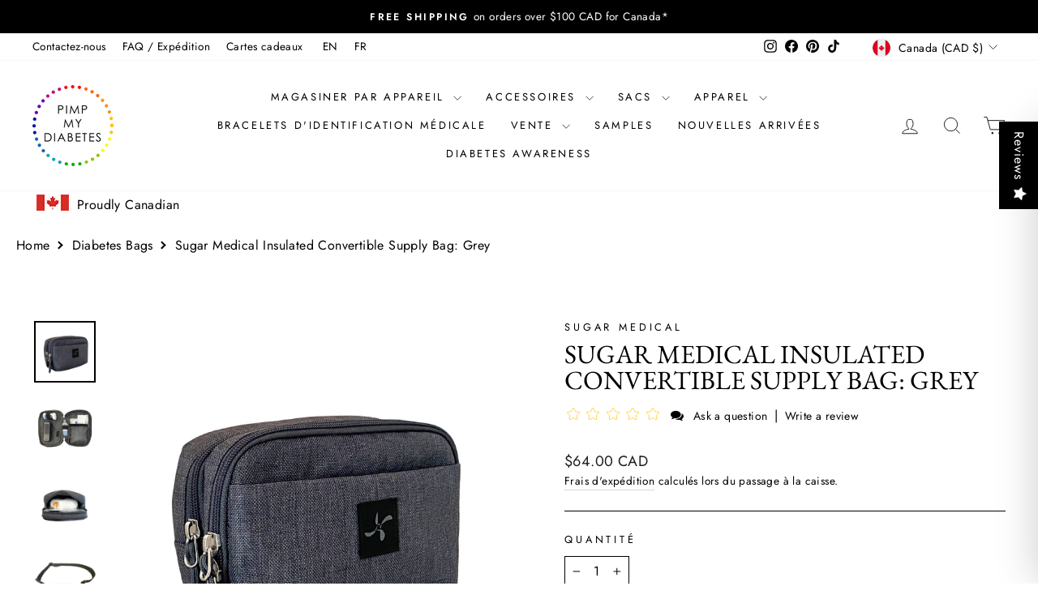

--- FILE ---
content_type: text/plain; charset=utf-8
request_url: https://sfc-api.bayengage.com/fetch?t=b015465e0ffe
body_size: 10361
content:
"{\"platform\":\"shopify\",\"feature\":[\"timezone_campaign\"],\"template\":[{\"id\":5002,\"tenant_id\":14244,\"title\":\"Welcome Popup - Multi step\",\"list_id\":10640,\"created_at\":\"2023-09-14T15:59:25.000000Z\",\"updated_at\":\"2023-09-15T09:36:16.000000Z\",\"starts_at\":\"2023-09-14 15:59:25\",\"ends_at\":null,\"display_type\":\"popup\",\"variants\":[{\"id\":5961,\"uuid\":\"0ac32aa25551\",\"popup_id\":5002,\"template_id\":14257,\"status\":\"live\",\"priority\":3,\"profile\":1,\"popup_display_rule_id\":4744,\"popup_viewer_rule_id\":4744,\"popup_thank_you_template_id\":4741,\"popup_launch_setting_id\":null,\"coupon_id\":null,\"display\":{\"id\":4744,\"show_page_load\":1,\"display_timing\":2,\"page_load_after\":{\"selected\":true,\"unit_type\":\"seconds\",\"unit_value\":30},\"page_scroll\":{\"selected\":false,\"unit_value\":50},\"page_exit\":0,\"frequency_unit_type\":\"days\",\"frequency_unit_value\":1,\"devices\":\"all\",\"mobile_exit\":\"onload\",\"sticky\":\"when_closed\"},\"launch\":null,\"coupon\":null,\"viewer\":{\"id\":4744,\"visitor\":\"all\",\"url_to_show\":[],\"url_to_exclude\":[],\"utm_to_show\":null,\"utm_to_exclude\":null,\"segment_id\":null,\"filter\":null},\"result\":{\"id\":4741,\"action\":\"dialog\",\"filtered_content\":\"<!doctype html>\\n<html>\\n  <head>\\n    <meta charset=\\\"utf-8\\\">\\n    <meta http-equiv=\\\"x-ua-compatible\\\" content=\\\"ie=edge\\\">\\n    <title><\\/title>\\n    <meta name=\\\"description\\\" content=\\\"\\\">\\n    <meta name=\\\"viewport\\\" content=\\\"width=device-width, initial-scale=1\\\">\\n    \\n    \\n      <style type=\\\"text\\/css\\\">\\n        a { color: #0000ee; text-decoration: underline; } a:hover { color: #0000ee; text-decoration: underline; } #u_content_button_1 a:hover { color: #FFFFFF !important; background-color: #3AAEE0 !important; } @media (max-width: 480px) { #u_content_image_3 .v-src-width { width: auto !important; } #u_content_image_3 .v-src-max-width { max-width: 32% !important; } }\\n.u-row {\\n  display: flex;\\n  flex-wrap: nowrap;\\n  margin-left: 0;\\n  margin-right: 0;\\n}\\n\\n.u-row .u-col {\\n  position: relative;\\n  width: 100%;\\n  padding-right: 0;\\n  padding-left: 0;\\n}\\n\\n\\n.u-row .u-col.u-col-100 {\\n  flex: 0 0 100%;\\n  max-width: 100%;\\n}\\n\\n\\n@media (max-width: 767px) {\\n  .u-row:not(.no-stack) {\\n    flex-wrap: wrap;\\n  }\\n\\n  .u-row:not(.no-stack) .u-col {\\n    flex: 0 0 100% !important;\\n    max-width: 100% !important;\\n  }\\n}\\n\\nbody,html{padding:0;margin:0}html{box-sizing:border-box}*,:after,:before{box-sizing:inherit}html{font-size:14px;-ms-overflow-style:scrollbar;-webkit-tap-highlight-color:rgba(0,0,0,0)}body{font-family:Arial,Helvetica,sans-serif;font-size:1rem;line-height:1.5;color:#373a3c;background-color:#fff}p{margin:0}.error-field{-webkit-animation-name:shake;animation-name:shake;-webkit-animation-duration:1s;animation-duration:1s;-webkit-animation-fill-mode:both;animation-fill-mode:both}.error-field input,.error-field textarea{border-color:#a94442!important;color:#a94442!important}.field-error{padding:5px 10px;font-size:14px;font-weight:700;position:absolute;top:-20px;right:10px}.field-error:after{top:100%;left:50%;border:solid transparent;content:\\\" \\\";height:0;width:0;position:absolute;pointer-events:none;border-color:rgba(136,183,213,0);border-top-color:#ebcccc;border-width:5px;margin-left:-5px}.spinner{margin:0 auto;width:70px;text-align:center}.spinner>div{width:12px;height:12px;background-color:hsla(0,0%,100%,.5);margin:0 2px;border-radius:100%;display:inline-block;-webkit-animation:sk-bouncedelay 1.4s infinite ease-in-out both;animation:sk-bouncedelay 1.4s infinite ease-in-out both}.spinner .bounce1{-webkit-animation-delay:-.32s;animation-delay:-.32s}.spinner .bounce2{-webkit-animation-delay:-.16s;animation-delay:-.16s}@-webkit-keyframes sk-bouncedelay{0%,80%,to{-webkit-transform:scale(0)}40%{-webkit-transform:scale(1)}}@keyframes sk-bouncedelay{0%,80%,to{-webkit-transform:scale(0);transform:scale(0)}40%{-webkit-transform:scale(1);transform:scale(1)}}@-webkit-keyframes shake{0%,to{-webkit-transform:translateZ(0);transform:translateZ(0)}10%,30%,50%,70%,90%{-webkit-transform:translate3d(-10px,0,0);transform:translate3d(-10px,0,0)}20%,40%,60%,80%{-webkit-transform:translate3d(10px,0,0);transform:translate3d(10px,0,0)}}@keyframes shake{0%,to{-webkit-transform:translateZ(0);transform:translateZ(0)}10%,30%,50%,70%,90%{-webkit-transform:translate3d(-10px,0,0);transform:translate3d(-10px,0,0)}20%,40%,60%,80%{-webkit-transform:translate3d(10px,0,0);transform:translate3d(10px,0,0)}}@media only screen and (max-width:480px){.container{max-width:100%!important}}.container{width:100%;padding-right:0;padding-left:0;margin-right:auto;margin-left:auto}@media (min-width:576px){.container{max-width:540px}}@media (min-width:768px){.container{max-width:720px}}@media (min-width:992px){.container{max-width:960px}}@media (min-width:1200px){.container{max-width:1140px}}\\n      <\\/style>\\n    \\n    \\n  <\\/head>\\n  <body>\\n    \\n<div id=\\\"u_body\\\" class=\\\"u_body\\\" style=\\\"min-height: 100vh; color: #000000; background-color: #e7e7e7; font-family: arial,helvetica,sans-serif;\\\">\\n  \\n  <div id=\\\"u_row_2\\\" class=\\\"u_row\\\" style=\\\"padding: 0px;\\\">\\n    <div class=\\\"container\\\" style=\\\"max-width: 600px;margin: 0 auto;background-color: #ffffff;\\\">\\n      <div class=\\\"u-row\\\">\\n        \\n<div id=\\\"u_column_2\\\" class=\\\"u-col u-col-100 u_column\\\">\\n  <div style=\\\"padding: 0px;border-top: 0px solid transparent;border-left: 0px solid transparent;border-right: 0px solid transparent;border-bottom: 0px solid transparent;\\\">\\n    \\n  <div id=\\\"u_content_image_3\\\" class=\\\"u_content_image\\\" style=\\\"overflow-wrap: break-word;padding: 30px 10px 10px;\\\">\\n    \\n<div style=\\\"position:relative;line-height:0px;text-align:center\\\">\\n  \\n  <img alt=\\\"Image\\\" class=\\\"v-src-width v-src-max-width\\\" src=\\\"https:\\/\\/img.bayengage.com\\/assets\\/1610345112775-giphy.gif\\\" style=\\\"width: 12%;max-width: 12%;\\\" title=\\\"Image\\\"\\/>\\n  \\n<\\/div>\\n\\n  <\\/div>\\n\\n  <\\/div>\\n<\\/div>\\n\\n      <\\/div>\\n    <\\/div>\\n  <\\/div>\\n\\n  <div id=\\\"u_row_1\\\" class=\\\"u_row\\\" style=\\\"padding: 0px;background-image: url('https:\\/\\/img.bayengage.com\\/assets\\/1610344648564-giphy (1).webp');background-repeat: no-repeat;background-position: center top;\\\">\\n    <div class=\\\"container\\\" style=\\\"max-width: 600px;margin: 0 auto;background-color: #ffffff;\\\">\\n      <div class=\\\"u-row\\\">\\n        \\n<div id=\\\"u_column_1\\\" class=\\\"u-col u-col-100 u_column\\\">\\n  <div style=\\\"padding: 0px 30px 35px;border-top: 0px solid transparent;border-left: 0px solid transparent;border-right: 0px solid transparent;border-bottom: 0px solid transparent;\\\">\\n    \\n  <div id=\\\"u_content_text_1\\\" class=\\\"u_content_text\\\" style=\\\"overflow-wrap: break-word;padding: 10px;\\\">\\n    \\n  <div style=\\\"line-height: 140%; text-align: left; word-wrap: break-word;\\\">\\n    <p style=\\\"font-size: 14px; line-height: 140%; text-align: center;\\\"><span style=\\\"font-size: 32px; line-height: 44.8px;\\\"><strong>Thank you!<\\/strong><\\/span><\\/p>\\n  <\\/div>\\n\\n  <\\/div>\\n\\n  <div id=\\\"u_content_text_2\\\" class=\\\"u_content_text\\\" style=\\\"overflow-wrap: break-word;padding: 0px 40px 12px;\\\">\\n    \\n  <div style=\\\"line-height: 140%; text-align: left; word-wrap: break-word;\\\">\\n    <p style=\\\"font-size: 14px; line-height: 140%; text-align: center;\\\"><span style=\\\"font-size: 16px; line-height: 22.4px; color: #7e8c8d;\\\">Thank you for subscribing to our mailing list. Browse our store for great deals, find the product you want, and apply your discount today!<\\/span><\\/p>\\n  <\\/div>\\n\\n  <\\/div>\\n\\n  <div id=\\\"u_content_button_1\\\" class=\\\"u_content_button\\\" style=\\\"overflow-wrap: break-word;padding: 10px;\\\">\\n    \\n<div style=\\\"text-align: center;\\\">\\n  <a href=\\\"\\\" target=\\\"_blank\\\" style=\\\"color:#FFFFFF;background-color:#000000;border-radius:0px;line-height:120%;display:inline-block;text-decoration:none;text-align:center;padding:10px 20px;width:auto;max-width:100%;word-wrap:break-word;\\\">\\n    <span style=\\\"font-size: 16px; line-height: 19.2px;\\\">Continue shopping<\\/span>\\n  <\\/a>\\n<\\/div>\\n\\n  <\\/div>\\n\\n  <\\/div>\\n<\\/div>\\n\\n      <\\/div>\\n    <\\/div>\\n  <\\/div>\\n\\n<\\/div>\\n\\n  <\\/body>\\n<\\/html>\",\"url_to_redirect\":null},\"screen\":[{\"id\":12790,\"sort_order\":1,\"template_id\":14257,\"popup_variant_id\":5961,\"parent_id\":null,\"template\":{\"id\":14257,\"popup_id\":5002,\"coupon_id\":null,\"type\":\"popup\",\"thumbnail\":\"https:\\/\\/img.bayengage.com\\/b015465e0ffe\\/message\\/thumbnail\\/14257-rCV.png\",\"filtered_content\":\"<div class=\\\"u-popup-container\\\"> <div class=\\\"u-popup-overlay\\\"><\\/div> <link href=\\\"https:\\/\\/fonts.googleapis.com\\/css?family=Montserrat:400,700\\\"rel=\\\"stylesheet\\\"type=\\\"text\\/css\\\"><link href=\\\"https:\\/\\/fonts.googleapis.com\\/css2?family=Poppins&display=swap\\\"rel=\\\"stylesheet\\\"type=\\\"text\\/css\\\"> <style type=\\\"text\\/css\\\">\\n.u-popup-container .u-row{display:flex;flex-wrap:nowrap;margin-left:0;margin-right:0}.u-popup-container .u-row .u-col{position:relative;width:100%;padding-right:0;padding-left:0}.u-popup-container .u-row .u-col.u-col-47p26{flex:0 0 47.26%;max-width:47.26%}.u-popup-container .u-row .u-col.u-col-52p74{flex:0 0 52.74%;max-width:52.74%}@media (max-width:480px){.u-popup-container .container{max-width:100%!important}.u-popup-container .u-row:not(.no-stack){flex-wrap:wrap}\\n.u-popup-container .u-row:not(.no-stack) .u-col{flex:0 0 100%!important;max-width:100%!important}}.u-popup-container p{margin:0}.u-popup-container .error-field{-webkit-animation-duration:1s;animation-duration:1s;-webkit-animation-fill-mode:both;animation-fill-mode:both;-webkit-animation-name:shake;animation-name:shake}.u-popup-container .error-field input,.u-popup-container .error-field textarea{border-color:#a94442!important;color:#a94442!important}.u-popup-container .field-error{font-size:14px\\n;font-weight:700;padding:5px 10px;position:absolute;right:10px;top:-20px}.u-popup-container .field-error:after{border:solid transparent;border-color:#ebcccc rgba(136,183,213,0) rgba(136,183,213,0);border-width:5px;content:\\\" \\\";height:0;left:50%;margin-left:-5px;pointer-events:none;position:absolute;top:100%;width:0}.u-popup-container .spinner{margin:0 auto;text-align:center;width:70px}.u-popup-container .spinner>div{-webkit-animation:sk-bouncedelay 1.4s ease-in-out infinite both;animation:\\nsk-bouncedelay 1.4s ease-in-out infinite both;background-color:hsla(0,0%,100%,.5);border-radius:100%;display:inline-block;height:12px;margin:0 2px;width:12px}.u-popup-container .spinner .bounce1{-webkit-animation-delay:-.32s;animation-delay:-.32s}.u-popup-container .spinner .bounce2{-webkit-animation-delay:-.16s;animation-delay:-.16s}@-webkit-keyframes sk-bouncedelay{0%,80%,to{-webkit-transform:scale(0)}40%{-webkit-transform:scale(1)}}@keyframes sk-bouncedelay{0%,80%,to{-webkit-transform:\\nscale(0);transform:scale(0)}40%{-webkit-transform:scale(1);transform:scale(1)}}@-webkit-keyframes shake{0%,to{-webkit-transform:translateZ(0);transform:translateZ(0)}10%,30%,50%,70%,90%{-webkit-transform:translate3d(-10px,0,0);transform:translate3d(-10px,0,0)}20%,40%,60%,80%{-webkit-transform:translate3d(10px,0,0);transform:translate3d(10px,0,0)}}@keyframes shake{0%,to{-webkit-transform:translateZ(0);transform:translateZ(0)}10%,30%,50%,70%,90%{-webkit-transform:translate3d(-10px,0,0);transform:\\ntranslate3d(-10px,0,0)}20%,40%,60%,80%{-webkit-transform:translate3d(10px,0,0);transform:translate3d(10px,0,0)}}.u-popup-container .container{--bs-gutter-x:0px;--bs-gutter-y:0;margin-left:auto;margin-right:auto;padding-left:calc(var(--bs-gutter-x)*.5);padding-right:calc(var(--bs-gutter-x)*.5);width:100%}.u-popup-container a[onclick]{cursor:pointer}@media (max-width:480px){.u-popup-container .hide-mobile{display:none!important}}@media (min-width:481px){.u-popup-container .hide-desktop{display:\\nnone!important}}.u-popup-container a{color:#00e;text-decoration:underline}.u-popup-container{position:absolute;left:0;right:0;bottom:0;top:0;display:flex;flex-direction:column}.u-popup-container .u-popup-overlay{position:fixed;left:0;right:0;bottom:0;top:0;background-color:rgba(0,0,0,.1);z-index:98}.u-popup-container .u-popup-main{width:100%;max-width:740px;height:auto;margin:auto;z-index:99}.u-popup-container .u-popup-footer,.u-popup-container .u-popup-header{position:relative;width:100%;\\nmax-width:740px;margin:auto}.u-popup-container .u-popup-content{height:100%;overflow-y:inherit}.u-popup-container .u-close-button{position:absolute;top:0;right:0;display:flex;flex-flow:column nowrap;justify-content:center;align-items:center;margin:0;padding:0;width:40px;height:40px;background-color:transparent;border:0;border-radius:0;cursor:pointer;z-index:99}.u-popup-container .u-close-button .icon-cross{margin:0;padding:0;border:0;background:0 0;position:relative;width:20px;height:20px}\\n.u-popup-container .u-close-button .icon-cross:after,.u-popup-container .u-close-button .icon-cross:before{content:\\\"\\\";position:absolute;top:8px;left:0;right:0;height:3px;background-color:#000;border-radius:6px}.u-popup-container .u-close-button .icon-cross:before{transform:rotate(45deg)}.u-popup-container .u-close-button .icon-cross:after{transform:rotate(-45deg)}#u_content_form_3 button:hover{color:#fff!important;background-color:#568bd7!important}#u_content_form_3 input::placeholder{color:#000\\n;opacity:.5}@media (max-width:480px){#u_content_heading_3.v-container-padding-padding{padding:30px 10px 5px!important}#u_content_text_9 .v-font-size{font-size:18px!important}#u_content_form_3.v-container-padding-padding{padding:10px 10px 20px!important}#u_content_form_3 .v-form-width-width{width:80%!important}}<\\/style> <div class=\\\"u-popup-main\\\"> <div class=\\\"u-popup-header\\\"> <a href=\\\"#\\\"onclick='document.querySelector(\\\".u-popup-container\\\").style.display=\\\"none\\\"'class=\\\"u-close-button\\\"> <span \\nclass=\\\"icon-cross\\\"><\\/span> <\\/a> <\\/div> <div class=\\\"u-popup-content\\\"> <div style=\\\"display:flex;flex-direction:column;justify-content:center;color:#000;background-color:#fff;font-family:arial,helvetica,sans-serif;border-radius:0\\\"> <div style=\\\"padding:0\\\"> <div class=\\\"container\\\"style=\\\"max-width:740px;margin:0 auto;background-color:#fff\\\"> <div class=\\\"u-row\\\"style=\\\"align-items:center\\\"> <div class=\\\"u-col u-col-52p74\\\"\\nstyle=\\\"display:flex;align-items:center;border-top:0 solid transparent;border-left:0 solid transparent;border-right:0 solid transparent;border-bottom:0 solid transparent;border-radius:0\\\"> <div style=\\\"width:100%;padding:0 20px\\\"> <div id=\\\"u_content_heading_3\\\"class=\\\"v-container-padding-padding\\\"style=\\\"overflow-wrap:break-word;padding:25px 0 0\\\"> <h1 class=\\\"v-font-size\\\"\\nstyle=\\\"margin:0;color:#000;line-height:110%;text-align:center;word-wrap:break-word;font-family:Montserrat,sans-serif;font-size:41px;font-weight:400\\\"><strong>TAKE 10% OFF<\\/strong><\\/h1> <\\/div> <div id=\\\"u_content_text_9\\\"class=\\\"v-container-padding-padding\\\"style=\\\"overflow-wrap:break-word;padding:0 1px 10px\\\"> <div class=\\\"v-font-size\\\"style=\\\"font-family:Poppins,sans-serif;font-size:18px;color:#000;line-height:140%;text-align:center;word-wrap:break-word\\\"> <p style=\\\"line-height:140%\\\">\\nSign up for emails and save on your first order over $50 CAD!<\\/p> <\\/div> <\\/div> <div id=\\\"u_content_form_3\\\"class=\\\"v-container-padding-padding\\\"style=\\\"overflow-wrap:break-word;padding:10px 10px 20px\\\"> <div style=\\\"text-align:center\\\"><form action=\\\"\\\"class=\\\"v-form-width-width\\\"method=\\\"GET\\\"style=\\\"display:inline-block;width:100%;box-sizing:border-box\\\"target=\\\"_self\\\"><div color=\\\"#000\\\"class=\\\"sc-uYFMi hUQJnD\\\"><div style=\\\"padding-bottom:15px\\\"><div \\nstyle=\\\"text-align:center;color:#444;font-size:18px;padding:0 0 3px\\\"><\\/div><div style=\\\"position:relative\\\"><input type=\\\"email\\\"required name=\\\"email\\\"placeholder=\\\"EMAIL\\\"\\nstyle=\\\"border-top-width:2px;border-top-style:solid;border-top-color:#568bd7;border-left-width:2px;border-left-style:solid;border-left-color:#568bd7;border-right-width:2px;border-right-style:solid;border-right-color:#568bd7;border-bottom-width:2px;border-bottom-style:solid;border-bottom-color:#568bd7;border-radius:0;padding:18px;color:#000;background-color:#fff;font-size:18px;width:100%;font-family:arial,helvetica,sans-serif\\\"><\\/div><\\/div><\\/div><div color=\\\"#000\\\"class=\\\"sc-uYFMi hUQJnD\\\"><div \\nstyle=\\\"padding-bottom:15px\\\"><div style=\\\"text-align:center;color:#444;font-size:18px;padding:0 0 3px\\\"><label>SELECT YOUR DEVICE *<\\/label><\\/div><div style=\\\"position:relative\\\"><select name=\\\"your_device\\\"\\nstyle=\\\"border-top-width:2px;border-top-style:solid;border-top-color:#568bd7;border-left-width:2px;border-left-style:solid;border-left-color:#568bd7;border-right-width:2px;border-right-style:solid;border-right-color:#568bd7;border-bottom-width:2px;border-bottom-style:solid;border-bottom-color:#568bd7;border-radius:0;padding:18px;color:#000;background-color:#fff;font-size:18px;width:100%;font-family:arial,helvetica,sans-serif\\\"><option value=\\\"\\\"><\\/option><option value=\\\"Freestyle Libre\\\">\\nFreestyle Libre<\\/option><option value=\\\"Dexcom\\\">Dexcom<\\/option><option value=\\\"Medtronic\\\">Medtronic<\\/option><option value=\\\"Omnipod\\\">Omnipod<\\/option><option value=\\\"Tandem\\\">Tandem<\\/option><option value=\\\"Two of the above\\\">Two of the above<\\/option><option value=\\\"None of the above\\\">None of the above<\\/option><\\/select><\\/div><\\/div><\\/div><div style=\\\"text-align:center\\\"><button type=\\\"submit\\\"\\nstyle=\\\"border:none;border-radius:0;display:inline-block;text-align:center;overflow:hidden;cursor:pointer;text-decoration:none;padding:16px;margin:5px 0 0;font-size:18px;width:100%;color:#fff;background-color:#020202;font-family:arial,helvetica,sans-serif\\\">Continue \\u2192<\\/button><\\/div><\\/form><\\/div> <\\/div> <\\/div> <\\/div> <div class=\\\"u-col u-col-47p26\\\"\\nstyle=\\\"display:flex;align-items:center;border-top:0 solid transparent;border-left:0 solid transparent;border-right:0 solid transparent;border-bottom:0 solid transparent;border-radius:0\\\"> <div style=\\\"width:100%;padding:0\\\"> <div class=\\\"v-container-padding-padding hide-mobile\\\"style=\\\"overflow-wrap:break-word;padding:0\\\"> <div style=\\\"position:relative;line-height:0;text-align:center\\\"> <img alt=\\\"\\\"src=\\\"https:\\/\\/img.bayengage.com\\/b015465e0ffe\\/studio\\/147074\\/Pimp-My-Diabetes-Image-22-.png\\\"\\nstyle=\\\"width:100%;max-width:349.72px\\\"title=\\\"\\\"> <\\/div> <\\/div> <\\/div> <\\/div> <\\/div> <\\/div> <\\/div> <\\/div> <\\/div> <\\/div> <\\/div>\",\"coupon\":null}},{\"id\":14759,\"sort_order\":2,\"template_id\":16226,\"popup_variant_id\":5961,\"parent_id\":12790,\"template\":{\"id\":16226,\"popup_id\":5002,\"coupon_id\":null,\"type\":\"popup\",\"thumbnail\":\"https:\\/\\/img.bayengage.com\\/b015465e0ffe\\/message\\/thumbnail\\/16226-Fjw.png\",\"filtered_content\":\"<div class=\\\"u-popup-container\\\"> <div class=\\\"u-popup-overlay\\\"><\\/div> <link href=\\\"https:\\/\\/fonts.googleapis.com\\/css?family=Montserrat:400,700\\\"rel=\\\"stylesheet\\\"type=\\\"text\\/css\\\"><link href=\\\"https:\\/\\/fonts.googleapis.com\\/css2?family=Poppins&display=swap\\\"rel=\\\"stylesheet\\\"type=\\\"text\\/css\\\"> <style type=\\\"text\\/css\\\">\\n.u-popup-container .u-row{display:flex;flex-wrap:nowrap;margin-left:0;margin-right:0}.u-popup-container .u-row .u-col{position:relative;width:100%;padding-right:0;padding-left:0}.u-popup-container .u-row .u-col.u-col-47p26{flex:0 0 47.26%;max-width:47.26%}.u-popup-container .u-row .u-col.u-col-52p74{flex:0 0 52.74%;max-width:52.74%}@media (max-width:480px){.u-popup-container .container{max-width:100%!important}.u-popup-container .u-row:not(.no-stack){flex-wrap:wrap}\\n.u-popup-container .u-row:not(.no-stack) .u-col{flex:0 0 100%!important;max-width:100%!important}}.u-popup-container p{margin:0}.u-popup-container .error-field{-webkit-animation-duration:1s;animation-duration:1s;-webkit-animation-fill-mode:both;animation-fill-mode:both;-webkit-animation-name:shake;animation-name:shake}.u-popup-container .error-field input,.u-popup-container .error-field textarea{border-color:#a94442!important;color:#a94442!important}.u-popup-container .field-error{font-size:14px\\n;font-weight:700;padding:5px 10px;position:absolute;right:10px;top:-20px}.u-popup-container .field-error:after{border:solid transparent;border-color:#ebcccc rgba(136,183,213,0) rgba(136,183,213,0);border-width:5px;content:\\\" \\\";height:0;left:50%;margin-left:-5px;pointer-events:none;position:absolute;top:100%;width:0}.u-popup-container .spinner{margin:0 auto;text-align:center;width:70px}.u-popup-container .spinner>div{-webkit-animation:sk-bouncedelay 1.4s ease-in-out infinite both;animation:\\nsk-bouncedelay 1.4s ease-in-out infinite both;background-color:hsla(0,0%,100%,.5);border-radius:100%;display:inline-block;height:12px;margin:0 2px;width:12px}.u-popup-container .spinner .bounce1{-webkit-animation-delay:-.32s;animation-delay:-.32s}.u-popup-container .spinner .bounce2{-webkit-animation-delay:-.16s;animation-delay:-.16s}@-webkit-keyframes sk-bouncedelay{0%,80%,to{-webkit-transform:scale(0)}40%{-webkit-transform:scale(1)}}@keyframes sk-bouncedelay{0%,80%,to{-webkit-transform:\\nscale(0);transform:scale(0)}40%{-webkit-transform:scale(1);transform:scale(1)}}@-webkit-keyframes shake{0%,to{-webkit-transform:translateZ(0);transform:translateZ(0)}10%,30%,50%,70%,90%{-webkit-transform:translate3d(-10px,0,0);transform:translate3d(-10px,0,0)}20%,40%,60%,80%{-webkit-transform:translate3d(10px,0,0);transform:translate3d(10px,0,0)}}@keyframes shake{0%,to{-webkit-transform:translateZ(0);transform:translateZ(0)}10%,30%,50%,70%,90%{-webkit-transform:translate3d(-10px,0,0);transform:\\ntranslate3d(-10px,0,0)}20%,40%,60%,80%{-webkit-transform:translate3d(10px,0,0);transform:translate3d(10px,0,0)}}.u-popup-container .container{--bs-gutter-x:0px;--bs-gutter-y:0;margin-left:auto;margin-right:auto;padding-left:calc(var(--bs-gutter-x)*.5);padding-right:calc(var(--bs-gutter-x)*.5);width:100%}.u-popup-container a[onclick]{cursor:pointer}@media (max-width:480px){.u-popup-container .hide-mobile{display:none!important}}@media (min-width:481px){.u-popup-container .hide-desktop{display:\\nnone!important}}.u-popup-container a{color:#00e;text-decoration:underline}.u-popup-container{position:absolute;left:0;right:0;bottom:0;top:0;display:flex;flex-direction:column}.u-popup-container .u-popup-overlay{position:fixed;left:0;right:0;bottom:0;top:0;background-color:rgba(0,0,0,.1);z-index:-1}.u-popup-container .u-popup-main{width:100%;max-width:740px;height:auto;margin:auto}.u-popup-container .u-popup-footer,.u-popup-container .u-popup-header{position:relative;width:100%;max-width:740px;\\nmargin:auto}.u-popup-container .u-popup-content{height:100%;overflow-y:inherit}.u-popup-container .u-close-button{position:absolute;top:0;right:0;display:flex;flex-flow:column nowrap;justify-content:center;align-items:center;margin:0;padding:0;width:40px;height:40px;background-color:transparent;border:0;border-radius:0;cursor:pointer;z-index:99}.u-popup-container .u-close-button .icon-cross{margin:0;padding:0;border:0;background:0 0;position:relative;width:20px;height:20px}\\n.u-popup-container .u-close-button .icon-cross:after,.u-popup-container .u-close-button .icon-cross:before{content:\\\"\\\";position:absolute;top:8px;left:0;right:0;height:3px;background-color:#000;border-radius:6px}.u-popup-container .u-close-button .icon-cross:before{transform:rotate(45deg)}.u-popup-container .u-close-button .icon-cross:after{transform:rotate(-45deg)}#u_content_form_3 button:hover{color:#fff!important;background-color:#568bd7!important}#u_content_form_3 input::placeholder{color:#000\\n;opacity:.5}@media (max-width:480px){#u_content_text_9.v-container-padding-padding{padding:30px 0 10px!important}#u_content_text_10 .v-font-size{font-size:18px!important}#u_content_form_3.v-container-padding-padding{padding:10px 10px 20px!important}#u_content_form_3 .v-form-width-width{width:80%!important}}<\\/style> <div class=\\\"u-popup-main\\\"> <div class=\\\"u-popup-header\\\"> <a href=\\\"#\\\"onclick='document.querySelector(\\\".u-popup-container\\\").style.display=\\\"none\\\"'class=\\\"u-close-button\\\"> <span \\nclass=\\\"icon-cross\\\"><\\/span> <\\/a> <\\/div> <div class=\\\"u-popup-content\\\"> <div style=\\\"display:flex;flex-direction:column;justify-content:center;color:#000;background-color:#fff;font-family:arial,helvetica,sans-serif;border-radius:0\\\"> <div style=\\\"padding:0\\\"> <div class=\\\"container\\\"style=\\\"max-width:740px;margin:0 auto;background-color:#fff\\\"> <div class=\\\"u-row\\\"style=\\\"align-items:center\\\"> <div class=\\\"u-col u-col-52p74\\\"\\nstyle=\\\"display:flex;align-items:center;border-top:0 solid transparent;border-left:0 solid transparent;border-right:0 solid transparent;border-bottom:0 solid transparent;border-radius:0\\\"> <div style=\\\"width:100%;padding:0 20px\\\"> <div id=\\\"u_content_text_9\\\"class=\\\"v-container-padding-padding\\\"style=\\\"overflow-wrap:break-word;padding:10px 0\\\"> <div class=\\\"v-font-size\\\"style=\\\"font-family:Montserrat,sans-serif;font-size:41px;color:#000;line-height:80%;text-align:center;word-wrap:break-word\\\"> <p \\nstyle=\\\"line-height:80%\\\"><strong>WANT US TO TEXT YOUR CODE?<\\/strong><\\/p> <\\/div> <\\/div> <div id=\\\"u_content_text_10\\\"class=\\\"v-container-padding-padding\\\"style=\\\"overflow-wrap:break-word;padding:10px 0\\\"> <div class=\\\"v-font-size\\\"style=\\\"font-family:Poppins,sans-serif;font-size:20px;color:#000;line-height:140%;text-align:center;word-wrap:break-word\\\"> <p style=\\\"line-height:140%\\\">Join our SMS club and get early access to sales, new products, &amp; more.<\\/p> <\\/div> <\\/div> <div id=\\\"u_content_form_3\\\"\\nclass=\\\"v-container-padding-padding\\\"style=\\\"overflow-wrap:break-word;padding:10px 10px 15px\\\"> <div style=\\\"text-align:center\\\"><form action=\\\"\\\"class=\\\"v-form-width-width\\\"method=\\\"GET\\\"style=\\\"display:inline-block;width:100%;box-sizing:border-box\\\"target=\\\"_self\\\"><div color=\\\"#000\\\"class=\\\"sc-epnzzT bLwiNK\\\"><div style=\\\"padding-bottom:15px\\\"><div style=\\\"text-align:center;color:#444;font-size:18px;padding:0 0 3px\\\"><\\/div><div style=\\\"position:relative\\\"><input type=\\\"text\\\"required name=\\\"phone_number\\\"\\nplaceholder=\\\"PHONE NUMBER\\\"style=\\\"border-top-width:2px;border-top-style:solid;border-top-color:#568bd7;border-left-width:2px;border-left-style:solid;border-left-color:#568bd7;border-right-width:2px;border-right-style:solid;border-right-color:#568bd7;border-bottom-width:2px;border-bottom-style:solid;border-bottom-color:#568bd7;border-radius:0;padding:18px;color:#000;background-color:#fff;font-size:18px;width:100%;font-family:arial,helvetica,sans-serif\\\"><\\/div><\\/div><\\/div><div \\nstyle=\\\"text-align:center\\\"><button type=\\\"submit\\\"style=\\\"border:none;border-radius:0;display:inline-block;text-align:center;overflow:hidden;cursor:pointer;text-decoration:none;padding:16px;margin:5px 0 0;font-size:18px;width:100%;color:#fff;background-color:#020202;font-family:arial,helvetica,sans-serif\\\">Text My Code \\u2192<\\/button><\\/div><\\/form><\\/div> <\\/div> <\\/div> <\\/div> <div class=\\\"u-col u-col-47p26\\\"\\nstyle=\\\"display:flex;align-items:center;border-top:0 solid transparent;border-left:0 solid transparent;border-right:0 solid transparent;border-bottom:0 solid transparent;border-radius:0\\\"> <div style=\\\"width:100%;padding:0\\\"> <div class=\\\"v-container-padding-padding hide-mobile\\\"style=\\\"overflow-wrap:break-word;padding:0\\\"> <div style=\\\"position:relative;line-height:0;text-align:center\\\"> <img alt=\\\"\\\"src=\\\"https:\\/\\/img.bayengage.com\\/b015465e0ffe\\/studio\\/147074\\/Pimp-My-Diabetes-Image-22-.png\\\"\\nstyle=\\\"width:100%;max-width:349.72px\\\"title=\\\"\\\"> <\\/div> <\\/div> <\\/div> <\\/div> <\\/div> <\\/div> <\\/div> <\\/div> <\\/div> <\\/div> <\\/div>\",\"coupon\":null}},{\"id\":14760,\"sort_order\":3,\"template_id\":16227,\"popup_variant_id\":5961,\"parent_id\":14759,\"template\":{\"id\":16227,\"popup_id\":5002,\"coupon_id\":null,\"type\":\"popup\",\"thumbnail\":\"https:\\/\\/img.bayengage.com\\/b015465e0ffe\\/message\\/thumbnail\\/16227-D41.png\",\"filtered_content\":\"<div class=\\\"u-popup-container\\\"> <div class=\\\"u-popup-overlay\\\"><\\/div> <link href=\\\"https:\\/\\/fonts.googleapis.com\\/css?family=Montserrat:400,700\\\"rel=\\\"stylesheet\\\"type=\\\"text\\/css\\\"><link href=\\\"https:\\/\\/fonts.googleapis.com\\/css2?family=Poppins&display=swap\\\"rel=\\\"stylesheet\\\"type=\\\"text\\/css\\\"> <style type=\\\"text\\/css\\\">\\n.u-popup-container .u-row{display:flex;flex-wrap:nowrap;margin-left:0;margin-right:0}.u-popup-container .u-row .u-col{position:relative;width:100%;padding-right:0;padding-left:0}.u-popup-container .u-row .u-col.u-col-47p26{flex:0 0 47.26%;max-width:47.26%}.u-popup-container .u-row .u-col.u-col-52p74{flex:0 0 52.74%;max-width:52.74%}@media (max-width:480px){.u-popup-container .container{max-width:100%!important}.u-popup-container .u-row:not(.no-stack){flex-wrap:wrap}\\n.u-popup-container .u-row:not(.no-stack) .u-col{flex:0 0 100%!important;max-width:100%!important}}.u-popup-container p{margin:0}.u-popup-container .error-field{-webkit-animation-duration:1s;animation-duration:1s;-webkit-animation-fill-mode:both;animation-fill-mode:both;-webkit-animation-name:shake;animation-name:shake}.u-popup-container .error-field input,.u-popup-container .error-field textarea{border-color:#a94442!important;color:#a94442!important}.u-popup-container .field-error{font-size:14px\\n;font-weight:700;padding:5px 10px;position:absolute;right:10px;top:-20px}.u-popup-container .field-error:after{border:solid transparent;border-color:#ebcccc rgba(136,183,213,0) rgba(136,183,213,0);border-width:5px;content:\\\" \\\";height:0;left:50%;margin-left:-5px;pointer-events:none;position:absolute;top:100%;width:0}.u-popup-container .spinner{margin:0 auto;text-align:center;width:70px}.u-popup-container .spinner>div{-webkit-animation:sk-bouncedelay 1.4s ease-in-out infinite both;animation:\\nsk-bouncedelay 1.4s ease-in-out infinite both;background-color:hsla(0,0%,100%,.5);border-radius:100%;display:inline-block;height:12px;margin:0 2px;width:12px}.u-popup-container .spinner .bounce1{-webkit-animation-delay:-.32s;animation-delay:-.32s}.u-popup-container .spinner .bounce2{-webkit-animation-delay:-.16s;animation-delay:-.16s}@-webkit-keyframes sk-bouncedelay{0%,80%,to{-webkit-transform:scale(0)}40%{-webkit-transform:scale(1)}}@keyframes sk-bouncedelay{0%,80%,to{-webkit-transform:\\nscale(0);transform:scale(0)}40%{-webkit-transform:scale(1);transform:scale(1)}}@-webkit-keyframes shake{0%,to{-webkit-transform:translateZ(0);transform:translateZ(0)}10%,30%,50%,70%,90%{-webkit-transform:translate3d(-10px,0,0);transform:translate3d(-10px,0,0)}20%,40%,60%,80%{-webkit-transform:translate3d(10px,0,0);transform:translate3d(10px,0,0)}}@keyframes shake{0%,to{-webkit-transform:translateZ(0);transform:translateZ(0)}10%,30%,50%,70%,90%{-webkit-transform:translate3d(-10px,0,0);transform:\\ntranslate3d(-10px,0,0)}20%,40%,60%,80%{-webkit-transform:translate3d(10px,0,0);transform:translate3d(10px,0,0)}}.u-popup-container .container{--bs-gutter-x:0px;--bs-gutter-y:0;margin-left:auto;margin-right:auto;padding-left:calc(var(--bs-gutter-x)*.5);padding-right:calc(var(--bs-gutter-x)*.5);width:100%}.u-popup-container a[onclick]{cursor:pointer}@media (max-width:480px){.u-popup-container .hide-mobile{display:none!important}}@media (min-width:481px){.u-popup-container .hide-desktop{display:\\nnone!important}}.u-popup-container a{color:#00e;text-decoration:underline}.u-popup-container{position:absolute;left:0;right:0;bottom:0;top:0;display:flex;flex-direction:column}.u-popup-container .u-popup-overlay{position:fixed;left:0;right:0;bottom:0;top:0;background-color:rgba(0,0,0,.1);z-index:-1}.u-popup-container .u-popup-main{width:100%;max-width:740px;height:auto;margin:auto}.u-popup-container .u-popup-footer,.u-popup-container .u-popup-header{position:relative;width:100%;max-width:740px;\\nmargin:auto}.u-popup-container .u-popup-content{height:100%;overflow-y:inherit}.u-popup-container .u-close-button{position:absolute;top:0;right:0;display:flex;flex-flow:column nowrap;justify-content:center;align-items:center;margin:0;padding:0;width:40px;height:40px;background-color:transparent;border:0;border-radius:0;cursor:pointer;z-index:99}.u-popup-container .u-close-button .icon-cross{margin:0;padding:0;border:0;background:0 0;position:relative;width:20px;height:20px}\\n.u-popup-container .u-close-button .icon-cross:after,.u-popup-container .u-close-button .icon-cross:before{content:\\\"\\\";position:absolute;top:8px;left:0;right:0;height:3px;background-color:#000;border-radius:6px}.u-popup-container .u-close-button .icon-cross:before{transform:rotate(45deg)}.u-popup-container .u-close-button .icon-cross:after{transform:rotate(-45deg)}@media (max-width:480px){#u_content_image_24.v-container-padding-padding{padding:30px 10px 10px!important}\\n#u_content_text_9.v-container-padding-padding{padding:60px 0 10px!important}#u_content_text_10.v-container-padding-padding{padding:10px 0 20px!important}#u_content_text_10 .v-font-size{font-size:18px!important}}<\\/style> <div class=\\\"u-popup-main\\\"> <div class=\\\"u-popup-header\\\"> <a href=\\\"#\\\"onclick='document.querySelector(\\\".u-popup-container\\\").style.display=\\\"none\\\"'class=\\\"u-close-button\\\"> <span class=\\\"icon-cross\\\"><\\/span> <\\/a> <\\/div> <div class=\\\"u-popup-content\\\"> <div \\nstyle=\\\"display:flex;flex-direction:column;justify-content:center;color:#000;background-color:#fff;font-family:arial,helvetica,sans-serif;border-radius:0\\\"> <div style=\\\"padding:0\\\"> <div class=\\\"container\\\"style=\\\"max-width:740px;margin:0 auto;background-color:#fff\\\"> <div class=\\\"u-row\\\"style=\\\"align-items:center\\\"> <div class=\\\"u-col u-col-52p74\\\"\\nstyle=\\\"display:flex;align-items:center;border-top:0 solid transparent;border-left:0 solid transparent;border-right:0 solid transparent;border-bottom:0 solid transparent;border-radius:0\\\"> <div style=\\\"width:100%;padding:0 20px\\\"> <div id=\\\"u_content_image_24\\\"class=\\\"v-container-padding-padding\\\"style=\\\"overflow-wrap:break-word;padding:10px\\\"> <div style=\\\"position:relative;line-height:0;text-align:center\\\"> <img alt=\\\"\\\"src=\\\"https:\\/\\/img.bayengage.com\\/b015465e0ffe\\/studio\\/80332\\/telephone.gif\\\"\\nstyle=\\\"width:20%;max-width:74.06px\\\"title=\\\"\\\"> <\\/div> <\\/div> <div id=\\\"u_content_text_9\\\"class=\\\"v-container-padding-padding\\\"style=\\\"overflow-wrap:break-word;padding:10px 0\\\"> <div class=\\\"v-font-size\\\"style=\\\"font-family:Montserrat,sans-serif;font-size:42px;color:#000;line-height:80%;text-align:center;word-wrap:break-word\\\"> <p style=\\\"line-height:80%\\\"><strong>THANK YOU!<\\/strong><\\/p> <\\/div> <\\/div> <div id=\\\"u_content_text_10\\\"class=\\\"v-container-padding-padding\\\"style=\\\"overflow-wrap:break-word;padding:10px 0\\\">\\n <div class=\\\"v-font-size\\\"style=\\\"font-family:Poppins,sans-serif;font-size:20px;color:#000;line-height:140%;text-align:center;word-wrap:break-word\\\"> <p style=\\\"line-height:140%\\\">Please check your phone for the text message we sent. Reply <span style=\\\"color:#568bd7;line-height:25.2px\\\"><strong>YES<\\/strong><\\/span> to receive the discount code!<\\/p> <\\/div> <\\/div> <\\/div> <\\/div> <div class=\\\"u-col u-col-47p26\\\"\\nstyle=\\\"display:flex;align-items:center;border-top:0 solid transparent;border-left:0 solid transparent;border-right:0 solid transparent;border-bottom:0 solid transparent;border-radius:0\\\"> <div style=\\\"width:100%;padding:0\\\"> <div class=\\\"v-container-padding-padding hide-mobile\\\"style=\\\"overflow-wrap:break-word;padding:0\\\"> <div style=\\\"position:relative;line-height:0;text-align:center\\\"> <img alt=\\\"\\\"src=\\\"https:\\/\\/img.bayengage.com\\/b015465e0ffe\\/studio\\/147074\\/Pimp-My-Diabetes-Image-22-.png\\\"\\nstyle=\\\"width:100%;max-width:349.72px\\\"title=\\\"\\\"> <\\/div> <\\/div> <\\/div> <\\/div> <\\/div> <\\/div> <\\/div> <\\/div> <\\/div> <\\/div> <\\/div>\",\"coupon\":null}}]}]},{\"id\":5007,\"tenant_id\":14244,\"title\":\"Exit Popup - Multistep\",\"list_id\":10640,\"created_at\":\"2023-09-15T09:54:08.000000Z\",\"updated_at\":\"2023-09-15T09:54:08.000000Z\",\"starts_at\":\"2023-09-15 09:54:08\",\"ends_at\":null,\"display_type\":\"popup\",\"variants\":[{\"id\":5966,\"uuid\":\"6bb30f537ac4\",\"popup_id\":5007,\"template_id\":16243,\"status\":\"live\",\"priority\":3,\"profile\":1,\"popup_display_rule_id\":4749,\"popup_viewer_rule_id\":4749,\"popup_thank_you_template_id\":4746,\"popup_launch_setting_id\":null,\"coupon_id\":null,\"display\":{\"id\":4749,\"show_page_load\":0,\"display_timing\":2,\"page_load_after\":{\"selected\":false,\"unit_type\":\"seconds\",\"unit_value\":60},\"page_scroll\":{\"selected\":false,\"unit_value\":50},\"page_exit\":1,\"frequency_unit_type\":\"days\",\"frequency_unit_value\":30,\"devices\":\"all\",\"mobile_exit\":\"onload\",\"sticky\":\"when_closed\"},\"launch\":null,\"coupon\":null,\"viewer\":{\"id\":4749,\"visitor\":\"existing\",\"url_to_show\":[],\"url_to_exclude\":[],\"utm_to_show\":null,\"utm_to_exclude\":null,\"segment_id\":13726,\"filter\":{\"id\":13726,\"title\":\"User session filter\",\"query\":[[{\"event\":\"cart_value\",\"group\":\"user_session_properties\",\"conditions\":[{\"type\":null,\"value\":50,\"operator\":\"is_greater_than\"},{\"type\":null,\"value\":null,\"operator\":null},{\"type\":\"date\",\"value\":\"overall\",\"operator\":\"equals\"},{\"type\":\"campaign_id\",\"value\":null,\"operator\":\"equals\"},{\"type\":null,\"value\":null,\"operator\":null}]}]],\"type\":\"activity_filter\"}},\"result\":{\"id\":4746,\"action\":\"dialog\",\"filtered_content\":\"<!doctype html>\\n<html>\\n  <head>\\n    <meta charset=\\\"utf-8\\\">\\n    <meta http-equiv=\\\"x-ua-compatible\\\" content=\\\"ie=edge\\\">\\n    <title><\\/title>\\n    <meta name=\\\"description\\\" content=\\\"\\\">\\n    <meta name=\\\"viewport\\\" content=\\\"width=device-width, initial-scale=1\\\">\\n    \\n    \\n      <style type=\\\"text\\/css\\\">\\n        a { color: #0000ee; text-decoration: underline; } a:hover { color: #0000ee; text-decoration: underline; } #u_content_button_1 a:hover { color: #FFFFFF !important; background-color: #3AAEE0 !important; } @media (max-width: 480px) { #u_content_image_3 .v-src-width { width: auto !important; } #u_content_image_3 .v-src-max-width { max-width: 32% !important; } }\\n.u-row {\\n  display: flex;\\n  flex-wrap: nowrap;\\n  margin-left: 0;\\n  margin-right: 0;\\n}\\n\\n.u-row .u-col {\\n  position: relative;\\n  width: 100%;\\n  padding-right: 0;\\n  padding-left: 0;\\n}\\n\\n\\n.u-row .u-col.u-col-100 {\\n  flex: 0 0 100%;\\n  max-width: 100%;\\n}\\n\\n\\n@media (max-width: 767px) {\\n  .u-row:not(.no-stack) {\\n    flex-wrap: wrap;\\n  }\\n\\n  .u-row:not(.no-stack) .u-col {\\n    flex: 0 0 100% !important;\\n    max-width: 100% !important;\\n  }\\n}\\n\\nbody,html{padding:0;margin:0}html{box-sizing:border-box}*,:after,:before{box-sizing:inherit}html{font-size:14px;-ms-overflow-style:scrollbar;-webkit-tap-highlight-color:rgba(0,0,0,0)}body{font-family:Arial,Helvetica,sans-serif;font-size:1rem;line-height:1.5;color:#373a3c;background-color:#fff}p{margin:0}.error-field{-webkit-animation-name:shake;animation-name:shake;-webkit-animation-duration:1s;animation-duration:1s;-webkit-animation-fill-mode:both;animation-fill-mode:both}.error-field input,.error-field textarea{border-color:#a94442!important;color:#a94442!important}.field-error{padding:5px 10px;font-size:14px;font-weight:700;position:absolute;top:-20px;right:10px}.field-error:after{top:100%;left:50%;border:solid transparent;content:\\\" \\\";height:0;width:0;position:absolute;pointer-events:none;border-color:rgba(136,183,213,0);border-top-color:#ebcccc;border-width:5px;margin-left:-5px}.spinner{margin:0 auto;width:70px;text-align:center}.spinner>div{width:12px;height:12px;background-color:hsla(0,0%,100%,.5);margin:0 2px;border-radius:100%;display:inline-block;-webkit-animation:sk-bouncedelay 1.4s infinite ease-in-out both;animation:sk-bouncedelay 1.4s infinite ease-in-out both}.spinner .bounce1{-webkit-animation-delay:-.32s;animation-delay:-.32s}.spinner .bounce2{-webkit-animation-delay:-.16s;animation-delay:-.16s}@-webkit-keyframes sk-bouncedelay{0%,80%,to{-webkit-transform:scale(0)}40%{-webkit-transform:scale(1)}}@keyframes sk-bouncedelay{0%,80%,to{-webkit-transform:scale(0);transform:scale(0)}40%{-webkit-transform:scale(1);transform:scale(1)}}@-webkit-keyframes shake{0%,to{-webkit-transform:translateZ(0);transform:translateZ(0)}10%,30%,50%,70%,90%{-webkit-transform:translate3d(-10px,0,0);transform:translate3d(-10px,0,0)}20%,40%,60%,80%{-webkit-transform:translate3d(10px,0,0);transform:translate3d(10px,0,0)}}@keyframes shake{0%,to{-webkit-transform:translateZ(0);transform:translateZ(0)}10%,30%,50%,70%,90%{-webkit-transform:translate3d(-10px,0,0);transform:translate3d(-10px,0,0)}20%,40%,60%,80%{-webkit-transform:translate3d(10px,0,0);transform:translate3d(10px,0,0)}}@media only screen and (max-width:480px){.container{max-width:100%!important}}.container{width:100%;padding-right:0;padding-left:0;margin-right:auto;margin-left:auto}@media (min-width:576px){.container{max-width:540px}}@media (min-width:768px){.container{max-width:720px}}@media (min-width:992px){.container{max-width:960px}}@media (min-width:1200px){.container{max-width:1140px}}\\n      <\\/style>\\n    \\n    \\n  <\\/head>\\n  <body>\\n    \\n<div id=\\\"u_body\\\" class=\\\"u_body\\\" style=\\\"min-height: 100vh; color: #000000; background-color: #e7e7e7; font-family: arial,helvetica,sans-serif;\\\">\\n  \\n  <div id=\\\"u_row_2\\\" class=\\\"u_row\\\" style=\\\"padding: 0px;\\\">\\n    <div class=\\\"container\\\" style=\\\"max-width: 600px;margin: 0 auto;background-color: #ffffff;\\\">\\n      <div class=\\\"u-row\\\">\\n        \\n<div id=\\\"u_column_2\\\" class=\\\"u-col u-col-100 u_column\\\">\\n  <div style=\\\"padding: 0px;border-top: 0px solid transparent;border-left: 0px solid transparent;border-right: 0px solid transparent;border-bottom: 0px solid transparent;\\\">\\n    \\n  <div id=\\\"u_content_image_3\\\" class=\\\"u_content_image\\\" style=\\\"overflow-wrap: break-word;padding: 30px 10px 10px;\\\">\\n    \\n<div style=\\\"position:relative;line-height:0px;text-align:center\\\">\\n  \\n  <img alt=\\\"Image\\\" class=\\\"v-src-width v-src-max-width\\\" src=\\\"https:\\/\\/img.bayengage.com\\/assets\\/1610345112775-giphy.gif\\\" style=\\\"width: 12%;max-width: 12%;\\\" title=\\\"Image\\\"\\/>\\n  \\n<\\/div>\\n\\n  <\\/div>\\n\\n  <\\/div>\\n<\\/div>\\n\\n      <\\/div>\\n    <\\/div>\\n  <\\/div>\\n\\n  <div id=\\\"u_row_1\\\" class=\\\"u_row\\\" style=\\\"padding: 0px;background-image: url('https:\\/\\/img.bayengage.com\\/assets\\/1610344648564-giphy (1).webp');background-repeat: no-repeat;background-position: center top;\\\">\\n    <div class=\\\"container\\\" style=\\\"max-width: 600px;margin: 0 auto;background-color: #ffffff;\\\">\\n      <div class=\\\"u-row\\\">\\n        \\n<div id=\\\"u_column_1\\\" class=\\\"u-col u-col-100 u_column\\\">\\n  <div style=\\\"padding: 0px 30px 35px;border-top: 0px solid transparent;border-left: 0px solid transparent;border-right: 0px solid transparent;border-bottom: 0px solid transparent;\\\">\\n    \\n  <div id=\\\"u_content_text_1\\\" class=\\\"u_content_text\\\" style=\\\"overflow-wrap: break-word;padding: 10px;\\\">\\n    \\n  <div style=\\\"line-height: 140%; text-align: left; word-wrap: break-word;\\\">\\n    <p style=\\\"font-size: 14px; line-height: 140%; text-align: center;\\\"><span style=\\\"font-size: 32px; line-height: 44.8px;\\\"><strong>Thank you!<\\/strong><\\/span><\\/p>\\n  <\\/div>\\n\\n  <\\/div>\\n\\n  <div id=\\\"u_content_text_2\\\" class=\\\"u_content_text\\\" style=\\\"overflow-wrap: break-word;padding: 0px 40px 12px;\\\">\\n    \\n  <div style=\\\"line-height: 140%; text-align: left; word-wrap: break-word;\\\">\\n    <p style=\\\"font-size: 14px; line-height: 140%; text-align: center;\\\"><span style=\\\"font-size: 16px; line-height: 22.4px; color: #7e8c8d;\\\">Thank you for subscribing to our mailing list. Browse our store for great deals, find the product you want, and apply your discount today!<\\/span><\\/p>\\n  <\\/div>\\n\\n  <\\/div>\\n\\n  <div id=\\\"u_content_button_1\\\" class=\\\"u_content_button\\\" style=\\\"overflow-wrap: break-word;padding: 10px;\\\">\\n    \\n<div style=\\\"text-align: center;\\\">\\n  <a href=\\\"\\\" target=\\\"_blank\\\" style=\\\"color:#FFFFFF;background-color:#000000;border-radius:0px;line-height:120%;display:inline-block;text-decoration:none;text-align:center;padding:10px 20px;width:auto;max-width:100%;word-wrap:break-word;\\\">\\n    <span style=\\\"font-size: 16px; line-height: 19.2px;\\\">Continue shopping<\\/span>\\n  <\\/a>\\n<\\/div>\\n\\n  <\\/div>\\n\\n  <\\/div>\\n<\\/div>\\n\\n      <\\/div>\\n    <\\/div>\\n  <\\/div>\\n\\n<\\/div>\\n\\n  <\\/body>\\n<\\/html>\",\"url_to_redirect\":null},\"screen\":[{\"id\":14776,\"sort_order\":1,\"template_id\":16243,\"popup_variant_id\":5966,\"parent_id\":null,\"template\":{\"id\":16243,\"popup_id\":5007,\"coupon_id\":null,\"type\":\"popup\",\"thumbnail\":\"https:\\/\\/img.bayengage.com\\/b015465e0ffe\\/message\\/thumbnail\\/16243-yzy.png\",\"filtered_content\":\"<div class=\\\"u-popup-container\\\"> <div class=\\\"u-popup-overlay\\\"><\\/div> <link href=\\\"https:\\/\\/fonts.googleapis.com\\/css2?family=Poppins&display=swap\\\"rel=\\\"stylesheet\\\"type=\\\"text\\/css\\\"><link href=\\\"https:\\/\\/fonts.googleapis.com\\/css?family=Montserrat:400,700\\\"rel=\\\"stylesheet\\\"type=\\\"text\\/css\\\"> <style type=\\\"text\\/css\\\">\\n.u-popup-container .u-row{display:flex;flex-wrap:nowrap;margin-left:0;margin-right:0}.u-popup-container .u-row .u-col{position:relative;width:100%;padding-right:0;padding-left:0}.u-popup-container .u-row .u-col.u-col-50{flex:0 0 50%;max-width:50%}@media (max-width:480px){.u-popup-container .container{max-width:100%!important}.u-popup-container .u-row:not(.no-stack){flex-wrap:wrap}.u-popup-container .u-row:not(.no-stack) .u-col{flex:0 0 100%!important;max-width:100%!important}}\\n.u-popup-container p{margin:0}.u-popup-container .error-field{-webkit-animation-duration:1s;animation-duration:1s;-webkit-animation-fill-mode:both;animation-fill-mode:both;-webkit-animation-name:shake;animation-name:shake}.u-popup-container .error-field input,.u-popup-container .error-field textarea{border-color:#a94442!important;color:#a94442!important}.u-popup-container .field-error{font-size:14px;font-weight:700;padding:5px 10px;position:absolute;right:10px;top:-20px}\\n.u-popup-container .field-error:after{border:solid transparent;border-color:#ebcccc rgba(136,183,213,0) rgba(136,183,213,0);border-width:5px;content:\\\" \\\";height:0;left:50%;margin-left:-5px;pointer-events:none;position:absolute;top:100%;width:0}.u-popup-container .spinner{margin:0 auto;text-align:center;width:70px}.u-popup-container .spinner>div{-webkit-animation:sk-bouncedelay 1.4s ease-in-out infinite both;animation:sk-bouncedelay 1.4s ease-in-out infinite both;background-color:\\nhsla(0,0%,100%,.5);border-radius:100%;display:inline-block;height:12px;margin:0 2px;width:12px}.u-popup-container .spinner .bounce1{-webkit-animation-delay:-.32s;animation-delay:-.32s}.u-popup-container .spinner .bounce2{-webkit-animation-delay:-.16s;animation-delay:-.16s}@-webkit-keyframes sk-bouncedelay{0%,80%,to{-webkit-transform:scale(0)}40%{-webkit-transform:scale(1)}}@keyframes sk-bouncedelay{0%,80%,to{-webkit-transform:scale(0);transform:scale(0)}40%{-webkit-transform:scale(1);transform:\\nscale(1)}}@-webkit-keyframes shake{0%,to{-webkit-transform:translateZ(0);transform:translateZ(0)}10%,30%,50%,70%,90%{-webkit-transform:translate3d(-10px,0,0);transform:translate3d(-10px,0,0)}20%,40%,60%,80%{-webkit-transform:translate3d(10px,0,0);transform:translate3d(10px,0,0)}}@keyframes shake{0%,to{-webkit-transform:translateZ(0);transform:translateZ(0)}10%,30%,50%,70%,90%{-webkit-transform:translate3d(-10px,0,0);transform:translate3d(-10px,0,0)}20%,40%,60%,80%{-webkit-transform:\\ntranslate3d(10px,0,0);transform:translate3d(10px,0,0)}}.u-popup-container .container{--bs-gutter-x:0px;--bs-gutter-y:0;margin-left:auto;margin-right:auto;padding-left:calc(var(--bs-gutter-x)*.5);padding-right:calc(var(--bs-gutter-x)*.5);width:100%}.u-popup-container a[onclick]{cursor:pointer}@media (max-width:480px){.u-popup-container .hide-mobile{display:none!important}}@media (min-width:481px){.u-popup-container .hide-desktop{display:none!important}}.u-popup-container a{color:#00e;\\ntext-decoration:underline}.u-popup-container{position:absolute;left:0;right:0;bottom:0;top:0;display:flex;flex-direction:column}.u-popup-container .u-popup-overlay{position:fixed;left:0;right:0;bottom:0;top:0;background-color:rgba(0,0,0,.1);z-index:-1}.u-popup-container .u-popup-main{width:100%;max-width:740px;height:auto;margin:auto}.u-popup-container .u-popup-footer,.u-popup-container .u-popup-header{position:relative;width:100%;max-width:740px;margin:auto}.u-popup-container .u-popup-content{\\nheight:100%;overflow-y:inherit}.u-popup-container .u-close-button{position:absolute;top:0;right:0;display:flex;flex-flow:column nowrap;justify-content:center;align-items:center;margin:0;padding:0;width:40px;height:40px;background-color:transparent;border:0;border-radius:0;cursor:pointer;z-index:99}.u-popup-container .u-close-button .icon-cross{margin:0;padding:0;border:0;background:0 0;position:relative;width:20px;height:20px}.u-popup-container .u-close-button .icon-cross:after,\\n.u-popup-container .u-close-button .icon-cross:before{content:\\\"\\\";position:absolute;top:8px;left:0;right:0;height:3px;background-color:#000;border-radius:6px}.u-popup-container .u-close-button .icon-cross:before{transform:rotate(45deg)}.u-popup-container .u-close-button .icon-cross:after{transform:rotate(-45deg)}#u_content_form_1 button:hover{color:#fff!important;background-color:#568bd7!important}#u_content_form_1 input::placeholder{color:#000;opacity:.5}<\\/style> <div class=\\\"u-popup-main\\\"> <div \\nclass=\\\"u-popup-header\\\"> <a href=\\\"#\\\"onclick='document.querySelector(\\\".u-popup-container\\\").style.display=\\\"none\\\"'class=\\\"u-close-button\\\"> <span class=\\\"icon-cross\\\"><\\/span> <\\/a> <\\/div> <div class=\\\"u-popup-content\\\"> <div style=\\\"display:flex;flex-direction:column;justify-content:center;color:#000;background-color:#fff;font-family:arial,helvetica,sans-serif;border-radius:10px\\\"> <div style=\\\"padding:0\\\"> <div class=\\\"container\\\"style=\\\"max-width:740px;margin:0 auto;background-color:#fff\\\"> <div class=\\\"u-row\\\"\\nstyle=\\\"align-items:center\\\"> <div class=\\\"u-col u-col-50\\\"style=\\\"display:flex;align-items:center;background-color:#fff;border-top:0 solid transparent;border-left:0 solid transparent;border-right:0 solid transparent;border-bottom:0 solid transparent\\\"> <div style=\\\"width:100%;padding:0\\\"> <div style=\\\"overflow-wrap:break-word;padding:0\\\"> <div style=\\\"position:relative;line-height:0;text-align:center\\\"> <img alt=\\\"\\\"src=\\\"https:\\/\\/img.bayengage.com\\/b015465e0ffe\\/studio\\/147074\\/Pimp-My-Diabetes-Image-22-.png\\\"\\nstyle=\\\"width:100%;max-width:370px\\\"title=\\\"\\\"> <\\/div> <\\/div> <\\/div> <\\/div> <div class=\\\"u-col u-col-50\\\"style=\\\"display:flex;align-items:center;border-top:0 solid transparent;border-left:0 solid transparent;border-right:0 solid transparent;border-bottom:0 solid transparent;border-radius:0\\\"> <div style=\\\"width:100%;padding:20px\\\"> <div style=\\\"overflow-wrap:break-word;padding:10px\\\"> <div \\nstyle=\\\"font-family:Poppins,sans-serif;font-size:20px;color:#000;line-height:140%;text-align:center;word-wrap:break-word\\\"> <p style=\\\"line-height:140%\\\">Wait, Don\\u2019t Go Just Yet!<\\/p> <\\/div> <\\/div> <div style=\\\"overflow-wrap:break-word;padding:5px\\\"> <h1 style=\\\"margin:0;line-height:110%;text-align:center;word-wrap:break-word;font-family:Montserrat,sans-serif;font-size:42px;font-weight:400\\\"><strong>Here's $5 Off Your Order<\\/strong><\\/h1> <\\/div> <div id=\\\"u_content_form_1\\\"class=\\\"cls_btn\\\"\\nstyle=\\\"overflow-wrap:break-word;padding:10px\\\"> <div style=\\\"text-align:center\\\"><form action=\\\"\\\"method=\\\"GET\\\"style=\\\"display:inline-block;width:98%;box-sizing:border-box\\\"target=\\\"_self\\\"><div color=\\\"#000\\\"class=\\\"sc-epnzzT bLwiNK\\\"><div style=\\\"padding-bottom:10px\\\"><div style=\\\"text-align:left;color:#444;font-size:16px;padding:0 0 3px\\\"><\\/div><div style=\\\"position:relative\\\"><input type=\\\"email\\\"name=\\\"email\\\"placeholder=\\\"EMAIL\\\"\\nstyle=\\\"border-top-width:2px;border-top-style:solid;border-top-color:#568bd7;border-left-width:2px;border-left-style:solid;border-left-color:#568bd7;border-right-width:2px;border-right-style:solid;border-right-color:#568bd7;border-bottom-width:2px;border-bottom-style:solid;border-bottom-color:#568bd7;border-radius:3px;padding:18px;color:#000;background-color:#fff;font-size:18px;width:100%\\\"><\\/div><\\/div><\\/div><div style=\\\"text-align:center\\\"><button type=\\\"submit\\\"\\nstyle=\\\"border:none;border-radius:0;display:inline-block;text-align:center;overflow:hidden;cursor:pointer;text-decoration:none;padding:16px;margin:5px 0 0;font-size:18px;width:100%;color:#fff;background-color:#000;font-family:arial,helvetica,sans-serif\\\">Continue \\u2192<\\/button><\\/div><\\/form><\\/div> <\\/div> <\\/div> <\\/div> <\\/div> <\\/div> <\\/div> <\\/div> <\\/div> <\\/div> <\\/div>\",\"coupon\":null}},{\"id\":14777,\"sort_order\":3,\"template_id\":16244,\"popup_variant_id\":5966,\"parent_id\":14917,\"template\":{\"id\":16244,\"popup_id\":5007,\"coupon_id\":null,\"type\":\"popup\",\"thumbnail\":\"https:\\/\\/img.bayengage.com\\/b015465e0ffe\\/message\\/thumbnail\\/16244-BTi.png\",\"filtered_content\":\"<div class=\\\"u-popup-container\\\"> <div class=\\\"u-popup-overlay\\\"><\\/div> <link href=\\\"https:\\/\\/fonts.googleapis.com\\/css?family=Montserrat:400,700\\\"rel=\\\"stylesheet\\\"type=\\\"text\\/css\\\"><link href=\\\"https:\\/\\/fonts.googleapis.com\\/css2?family=Poppins&display=swap\\\"rel=\\\"stylesheet\\\"type=\\\"text\\/css\\\"> <style type=\\\"text\\/css\\\">\\n.u-popup-container .u-row{display:flex;flex-wrap:nowrap;margin-left:0;margin-right:0}.u-popup-container .u-row .u-col{position:relative;width:100%;padding-right:0;padding-left:0}.u-popup-container .u-row .u-col.u-col-50{flex:0 0 50%;max-width:50%}@media (max-width:480px){.u-popup-container .container{max-width:100%!important}.u-popup-container .u-row:not(.no-stack){flex-wrap:wrap}.u-popup-container .u-row:not(.no-stack) .u-col{flex:0 0 100%!important;max-width:100%!important}}\\n.u-popup-container p{margin:0}.u-popup-container .error-field{-webkit-animation-duration:1s;animation-duration:1s;-webkit-animation-fill-mode:both;animation-fill-mode:both;-webkit-animation-name:shake;animation-name:shake}.u-popup-container .error-field input,.u-popup-container .error-field textarea{border-color:#a94442!important;color:#a94442!important}.u-popup-container .field-error{font-size:14px;font-weight:700;padding:5px 10px;position:absolute;right:10px;top:-20px}\\n.u-popup-container .field-error:after{border:solid transparent;border-color:#ebcccc rgba(136,183,213,0) rgba(136,183,213,0);border-width:5px;content:\\\" \\\";height:0;left:50%;margin-left:-5px;pointer-events:none;position:absolute;top:100%;width:0}.u-popup-container .spinner{margin:0 auto;text-align:center;width:70px}.u-popup-container .spinner>div{-webkit-animation:sk-bouncedelay 1.4s ease-in-out infinite both;animation:sk-bouncedelay 1.4s ease-in-out infinite both;background-color:\\nhsla(0,0%,100%,.5);border-radius:100%;display:inline-block;height:12px;margin:0 2px;width:12px}.u-popup-container .spinner .bounce1{-webkit-animation-delay:-.32s;animation-delay:-.32s}.u-popup-container .spinner .bounce2{-webkit-animation-delay:-.16s;animation-delay:-.16s}@-webkit-keyframes sk-bouncedelay{0%,80%,to{-webkit-transform:scale(0)}40%{-webkit-transform:scale(1)}}@keyframes sk-bouncedelay{0%,80%,to{-webkit-transform:scale(0);transform:scale(0)}40%{-webkit-transform:scale(1);transform:\\nscale(1)}}@-webkit-keyframes shake{0%,to{-webkit-transform:translateZ(0);transform:translateZ(0)}10%,30%,50%,70%,90%{-webkit-transform:translate3d(-10px,0,0);transform:translate3d(-10px,0,0)}20%,40%,60%,80%{-webkit-transform:translate3d(10px,0,0);transform:translate3d(10px,0,0)}}@keyframes shake{0%,to{-webkit-transform:translateZ(0);transform:translateZ(0)}10%,30%,50%,70%,90%{-webkit-transform:translate3d(-10px,0,0);transform:translate3d(-10px,0,0)}20%,40%,60%,80%{-webkit-transform:\\ntranslate3d(10px,0,0);transform:translate3d(10px,0,0)}}.u-popup-container .container{--bs-gutter-x:0px;--bs-gutter-y:0;margin-left:auto;margin-right:auto;padding-left:calc(var(--bs-gutter-x)*.5);padding-right:calc(var(--bs-gutter-x)*.5);width:100%}.u-popup-container a[onclick]{cursor:pointer}@media (max-width:480px){.u-popup-container .hide-mobile{display:none!important}}@media (min-width:481px){.u-popup-container .hide-desktop{display:none!important}}.u-popup-container a{color:#00e;\\ntext-decoration:underline}.u-popup-container{position:absolute;left:0;right:0;bottom:0;top:0;display:flex;flex-direction:column}.u-popup-container .u-popup-overlay{position:fixed;left:0;right:0;bottom:0;top:0;background-color:rgba(0,0,0,.1);z-index:-1}.u-popup-container .u-popup-main{width:100%;max-width:740px;height:auto;margin:auto}.u-popup-container .u-popup-footer,.u-popup-container .u-popup-header{position:relative;width:100%;max-width:740px;margin:auto}.u-popup-container .u-popup-content{\\nheight:100%;overflow-y:inherit}.u-popup-container .u-close-button{position:absolute;top:0;right:0;display:flex;flex-flow:column nowrap;justify-content:center;align-items:center;margin:0;padding:0;width:40px;height:40px;background-color:transparent;border:0;border-radius:0;cursor:pointer;z-index:99}.u-popup-container .u-close-button .icon-cross{margin:0;padding:0;border:0;background:0 0;position:relative;width:20px;height:20px}.u-popup-container .u-close-button .icon-cross:after,\\n.u-popup-container .u-close-button .icon-cross:before{content:\\\"\\\";position:absolute;top:8px;left:0;right:0;height:3px;background-color:#000;border-radius:6px}.u-popup-container .u-close-button .icon-cross:before{transform:rotate(45deg)}.u-popup-container .u-close-button .icon-cross:after{transform:rotate(-45deg)}<\\/style> <div class=\\\"u-popup-main\\\"> <div class=\\\"u-popup-header\\\"> <a href=\\\"#\\\"onclick='document.querySelector(\\\".u-popup-container\\\").style.display=\\\"none\\\"'class=\\\"u-close-button\\\"> <span \\nclass=\\\"icon-cross\\\"><\\/span> <\\/a> <\\/div> <div class=\\\"u-popup-content\\\"> <div style=\\\"display:flex;flex-direction:column;justify-content:center;color:#000;background-color:#fff;font-family:arial,helvetica,sans-serif;border-radius:10px\\\"> <div style=\\\"padding:0\\\"> <div class=\\\"container\\\"style=\\\"max-width:740px;margin:0 auto;background-color:#fff\\\"> <div class=\\\"u-row\\\"style=\\\"align-items:center\\\"> <div class=\\\"u-col u-col-50\\\"\\nstyle=\\\"display:flex;align-items:center;background-color:#fff;border-top:0 solid transparent;border-left:0 solid transparent;border-right:0 solid transparent;border-bottom:0 solid transparent\\\"> <div style=\\\"width:100%;padding:0\\\"> <div style=\\\"overflow-wrap:break-word;padding:0\\\"> <div style=\\\"position:relative;line-height:0;text-align:center\\\"> <img alt=\\\"\\\"src=\\\"https:\\/\\/img.bayengage.com\\/b015465e0ffe\\/studio\\/147074\\/Pimp-My-Diabetes-Image-22-.png\\\"style=\\\"width:100%;max-width:370px\\\"title=\\\"\\\"> <\\/div> <\\/div> \\n<\\/div> <\\/div> <div class=\\\"u-col u-col-50\\\"style=\\\"display:flex;align-items:center;border-top:0 solid transparent;border-left:0 solid transparent;border-right:0 solid transparent;border-bottom:0 solid transparent;border-radius:0\\\"> <div style=\\\"width:100%;padding:20px\\\"> <div style=\\\"overflow-wrap:break-word;padding:5px\\\"> <h1 style=\\\"margin:0;line-height:140%;text-align:center;word-wrap:break-word;font-family:Montserrat,sans-serif;font-size:41px;font-weight:400\\\"><strong>THANK YOU!<\\/strong><\\/h1> <\\/div> \\n<div style=\\\"overflow-wrap:break-word;padding:10px\\\"> <div style=\\\"font-family:Poppins,sans-serif;font-size:20px;color:#000;line-height:140%;text-align:center;word-wrap:break-word\\\"> <p style=\\\"line-height:140%\\\">Please check your phone for the text message we sent. Reply <strong><span style=\\\"color:#568bd7;line-height:28px\\\">YES<\\/span><\\/strong> to receive the discount code!<\\/p> <\\/div> <\\/div> <\\/div> <\\/div> <\\/div> <\\/div> <\\/div> <\\/div> <\\/div> <\\/div> <\\/div>\",\"coupon\":null}},{\"id\":14917,\"sort_order\":2,\"template_id\":16384,\"popup_variant_id\":5966,\"parent_id\":14776,\"template\":{\"id\":16384,\"popup_id\":5007,\"coupon_id\":null,\"type\":\"popup\",\"thumbnail\":\"https:\\/\\/img.bayengage.com\\/b015465e0ffe\\/message\\/thumbnail\\/16243-XkN.png\",\"filtered_content\":\"<div class=\\\"u-popup-container\\\"> <div class=\\\"u-popup-overlay\\\"><\\/div> <link href=\\\"https:\\/\\/fonts.googleapis.com\\/css?family=Montserrat:400,700\\\"rel=\\\"stylesheet\\\"type=\\\"text\\/css\\\"><link href=\\\"https:\\/\\/fonts.googleapis.com\\/css2?family=Poppins&display=swap\\\"rel=\\\"stylesheet\\\"type=\\\"text\\/css\\\"> <style type=\\\"text\\/css\\\">\\n.u-popup-container .u-row{display:flex;flex-wrap:nowrap;margin-left:0;margin-right:0}.u-popup-container .u-row .u-col{position:relative;width:100%;padding-right:0;padding-left:0}.u-popup-container .u-row .u-col.u-col-50{flex:0 0 50%;max-width:50%}@media (max-width:480px){.u-popup-container .container{max-width:100%!important}.u-popup-container .u-row:not(.no-stack){flex-wrap:wrap}.u-popup-container .u-row:not(.no-stack) .u-col{flex:0 0 100%!important;max-width:100%!important}}\\n.u-popup-container p{margin:0}.u-popup-container .error-field{-webkit-animation-duration:1s;animation-duration:1s;-webkit-animation-fill-mode:both;animation-fill-mode:both;-webkit-animation-name:shake;animation-name:shake}.u-popup-container .error-field input,.u-popup-container .error-field textarea{border-color:#a94442!important;color:#a94442!important}.u-popup-container .field-error{font-size:14px;font-weight:700;padding:5px 10px;position:absolute;right:10px;top:-20px}\\n.u-popup-container .field-error:after{border:solid transparent;border-color:#ebcccc rgba(136,183,213,0) rgba(136,183,213,0);border-width:5px;content:\\\" \\\";height:0;left:50%;margin-left:-5px;pointer-events:none;position:absolute;top:100%;width:0}.u-popup-container .spinner{margin:0 auto;text-align:center;width:70px}.u-popup-container .spinner>div{-webkit-animation:sk-bouncedelay 1.4s ease-in-out infinite both;animation:sk-bouncedelay 1.4s ease-in-out infinite both;background-color:\\nhsla(0,0%,100%,.5);border-radius:100%;display:inline-block;height:12px;margin:0 2px;width:12px}.u-popup-container .spinner .bounce1{-webkit-animation-delay:-.32s;animation-delay:-.32s}.u-popup-container .spinner .bounce2{-webkit-animation-delay:-.16s;animation-delay:-.16s}@-webkit-keyframes sk-bouncedelay{0%,80%,to{-webkit-transform:scale(0)}40%{-webkit-transform:scale(1)}}@keyframes sk-bouncedelay{0%,80%,to{-webkit-transform:scale(0);transform:scale(0)}40%{-webkit-transform:scale(1);transform:\\nscale(1)}}@-webkit-keyframes shake{0%,to{-webkit-transform:translateZ(0);transform:translateZ(0)}10%,30%,50%,70%,90%{-webkit-transform:translate3d(-10px,0,0);transform:translate3d(-10px,0,0)}20%,40%,60%,80%{-webkit-transform:translate3d(10px,0,0);transform:translate3d(10px,0,0)}}@keyframes shake{0%,to{-webkit-transform:translateZ(0);transform:translateZ(0)}10%,30%,50%,70%,90%{-webkit-transform:translate3d(-10px,0,0);transform:translate3d(-10px,0,0)}20%,40%,60%,80%{-webkit-transform:\\ntranslate3d(10px,0,0);transform:translate3d(10px,0,0)}}.u-popup-container .container{--bs-gutter-x:0px;--bs-gutter-y:0;margin-left:auto;margin-right:auto;padding-left:calc(var(--bs-gutter-x)*.5);padding-right:calc(var(--bs-gutter-x)*.5);width:100%}.u-popup-container a[onclick]{cursor:pointer}@media (max-width:480px){.u-popup-container .hide-mobile{display:none!important}}@media (min-width:481px){.u-popup-container .hide-desktop{display:none!important}}.u-popup-container a{color:#00e;\\ntext-decoration:underline}.u-popup-container{position:absolute;left:0;right:0;bottom:0;top:0;display:flex;flex-direction:column}.u-popup-container .u-popup-overlay{position:fixed;left:0;right:0;bottom:0;top:0;background-color:rgba(0,0,0,.1);z-index:-1}.u-popup-container .u-popup-main{width:100%;max-width:740px;height:auto;margin:auto}.u-popup-container .u-popup-footer,.u-popup-container .u-popup-header{position:relative;width:100%;max-width:740px;margin:auto}.u-popup-container .u-popup-content{\\nheight:100%;overflow-y:inherit}.u-popup-container .u-close-button{position:absolute;top:0;right:0;display:flex;flex-flow:column nowrap;justify-content:center;align-items:center;margin:0;padding:0;width:40px;height:40px;background-color:transparent;border:0;border-radius:0;cursor:pointer;z-index:99}.u-popup-container .u-close-button .icon-cross{margin:0;padding:0;border:0;background:0 0;position:relative;width:20px;height:20px}.u-popup-container .u-close-button .icon-cross:after,\\n.u-popup-container .u-close-button .icon-cross:before{content:\\\"\\\";position:absolute;top:8px;left:0;right:0;height:3px;background-color:#000;border-radius:6px}.u-popup-container .u-close-button .icon-cross:before{transform:rotate(45deg)}.u-popup-container .u-close-button .icon-cross:after{transform:rotate(-45deg)}#u_content_form_1 button:hover{color:#fff!important;background-color:#568bd7!important}#u_content_form_1 input::placeholder{color:#000;opacity:.5}<\\/style> <div class=\\\"u-popup-main\\\"> <div \\nclass=\\\"u-popup-header\\\"> <a href=\\\"#\\\"onclick='document.querySelector(\\\".u-popup-container\\\").style.display=\\\"none\\\"'class=\\\"u-close-button\\\"> <span class=\\\"icon-cross\\\"><\\/span> <\\/a> <\\/div> <div class=\\\"u-popup-content\\\"> <div style=\\\"display:flex;flex-direction:column;justify-content:center;color:#000;background-color:#fff;font-family:arial,helvetica,sans-serif;border-radius:10px\\\"> <div style=\\\"padding:0\\\"> <div class=\\\"container\\\"style=\\\"max-width:740px;margin:0 auto;background-color:#fff\\\"> <div class=\\\"u-row\\\"\\nstyle=\\\"align-items:center\\\"> <div class=\\\"u-col u-col-50\\\"style=\\\"display:flex;align-items:center;background-color:#fff;border-top:0 solid transparent;border-left:0 solid transparent;border-right:0 solid transparent;border-bottom:0 solid transparent\\\"> <div style=\\\"width:100%;padding:0\\\"> <div style=\\\"overflow-wrap:break-word;padding:0\\\"> <div style=\\\"position:relative;line-height:0;text-align:center\\\"> <img alt=\\\"\\\"src=\\\"https:\\/\\/img.bayengage.com\\/b015465e0ffe\\/studio\\/147074\\/Pimp-My-Diabetes-Image-22-.png\\\"\\nstyle=\\\"width:100%;max-width:370px\\\"title=\\\"\\\"> <\\/div> <\\/div> <\\/div> <\\/div> <div class=\\\"u-col u-col-50\\\"style=\\\"display:flex;align-items:center;border-top:0 solid transparent;border-left:0 solid transparent;border-right:0 solid transparent;border-bottom:0 solid transparent;border-radius:0\\\"> <div style=\\\"width:100%;padding:20px\\\"> <div style=\\\"overflow-wrap:break-word;padding:5px\\\"> <h1 \\nstyle=\\\"margin:0;line-height:140%;text-align:center;word-wrap:break-word;font-family:Montserrat,sans-serif;font-size:41px;font-weight:400\\\"><strong>One More Step<\\/strong><\\/h1> <\\/div> <div style=\\\"overflow-wrap:break-word;padding:10px\\\"> <div style=\\\"font-family:Poppins,sans-serif;font-size:20px;color:#000;line-height:140%;text-align:center;word-wrap:break-word\\\"> <p style=\\\"line-height:140%\\\">&nbsp;Join the VIP list and get early access to promotions, new releases, and more!<\\/p> <\\/div> <\\/div> <div \\nid=\\\"u_content_form_1\\\"class=\\\"cls_btn\\\"style=\\\"overflow-wrap:break-word;padding:10px\\\"> <div style=\\\"text-align:center\\\"><form action=\\\"\\\"method=\\\"GET\\\"style=\\\"display:inline-block;width:98%;box-sizing:border-box\\\"target=\\\"_self\\\"><div color=\\\"#000\\\"class=\\\"sc-epnzzT bLwiNK\\\"><div style=\\\"padding-bottom:10px\\\"><div style=\\\"text-align:left;color:#444;font-size:16px;padding:0 0 3px\\\"><\\/div><div style=\\\"position:relative\\\"><input type=\\\"text\\\"name=\\\"phone_number\\\"placeholder=\\\"PHONE NUMBER\\\"\\nstyle=\\\"border-top-width:2px;border-top-style:solid;border-top-color:#568bd7;border-left-width:2px;border-left-style:solid;border-left-color:#568bd7;border-right-width:2px;border-right-style:solid;border-right-color:#568bd7;border-bottom-width:2px;border-bottom-style:solid;border-bottom-color:#568bd7;border-radius:3px;padding:18px;color:#000;background-color:#fff;font-size:18px;width:100%\\\"><\\/div><\\/div><\\/div><div style=\\\"text-align:center\\\"><button type=\\\"submit\\\"\\nstyle=\\\"border:none;border-radius:0;display:inline-block;text-align:center;overflow:hidden;cursor:pointer;text-decoration:none;padding:16px;margin:5px 0 0;font-size:18px;width:100%;color:#fff;background-color:#000;font-family:arial,helvetica,sans-serif\\\">Get My $5 Off<\\/button><\\/div><\\/form><\\/div> <\\/div> <\\/div> <\\/div> <\\/div> <\\/div> <\\/div> <\\/div> <\\/div> <\\/div> <\\/div>\",\"coupon\":null}}]}]},{\"id\":5009,\"tenant_id\":14244,\"title\":\"#TF Verification (Don't De activate)\",\"list_id\":10640,\"created_at\":\"2023-09-15T10:25:42.000000Z\",\"updated_at\":\"2023-09-15T10:25:42.000000Z\",\"starts_at\":\"2023-09-15 10:25:42\",\"ends_at\":null,\"display_type\":\"embed\",\"variants\":[{\"id\":5968,\"uuid\":\"e3a99df5dc4a\",\"popup_id\":5009,\"template_id\":11078,\"status\":\"live\",\"priority\":3,\"profile\":1,\"popup_display_rule_id\":4751,\"popup_viewer_rule_id\":4751,\"popup_thank_you_template_id\":4748,\"popup_launch_setting_id\":null,\"coupon_id\":null,\"display\":{\"id\":4751,\"show_page_load\":0,\"display_timing\":2,\"page_load_after\":{\"selected\":true,\"unit_type\":\"seconds\",\"unit_value\":60},\"page_scroll\":{\"selected\":true,\"unit_value\":50},\"page_exit\":1,\"frequency_unit_type\":\"days\",\"frequency_unit_value\":30,\"devices\":\"all\",\"mobile_exit\":\"onload\",\"sticky\":\"when_closed\"},\"launch\":null,\"coupon\":null,\"viewer\":{\"id\":4751,\"visitor\":\"all\",\"url_to_show\":null,\"url_to_exclude\":null,\"utm_to_show\":null,\"utm_to_exclude\":null,\"segment_id\":null,\"filter\":null},\"result\":{\"id\":4748,\"action\":\"dialog\",\"filtered_content\":\"<!doctype html>\\r\\n<html>\\r\\n\\r\\n<head>\\r\\n  <meta charset=\\\"utf-8\\\">\\r\\n  <meta http-equiv=\\\"x-ua-compatible\\\" content=\\\"ie=edge\\\">\\r\\n  <title><\\/title>\\r\\n  <meta name=\\\"description\\\" content=\\\"\\\">\\r\\n  <meta name=\\\"viewport\\\" content=\\\"width=device-width, initial-scale=1\\\">\\r\\n\\r\\n\\r\\n  <style type=\\\"text\\/css\\\">\\r\\n    a {\\r\\n      color: #0000ee;\\r\\n      text-decoration: underline;\\r\\n    }\\r\\n    \\r\\n    a:hover {\\r\\n      color: #0000ee;\\r\\n      text-decoration: underline;\\r\\n    }\\r\\n    \\r\\n    .u-row {\\r\\n      display: flex;\\r\\n      flex-wrap: nowrap;\\r\\n      margin-left: 0;\\r\\n      margin-right: 0;\\r\\n    }\\r\\n    \\r\\n    .u-row .u-col {\\r\\n      position: relative;\\r\\n      width: 100%;\\r\\n      padding-right: 0;\\r\\n      padding-left: 0;\\r\\n    }\\r\\n    \\r\\n    .u-row .u-col.u-col-100 {\\r\\n      flex: 0 0 100%;\\r\\n      max-width: 100%;\\r\\n    }\\r\\n    \\r\\n    @media (max-width: 767px) {\\r\\n      .u-row:not(.no-stack) {\\r\\n        flex-wrap: wrap;\\r\\n      }\\r\\n      .u-row:not(.no-stack) .u-col {\\r\\n        flex: 0 0 100% !important;\\r\\n        max-width: 100% !important;\\r\\n      }\\r\\n    }\\r\\n    \\r\\n    body,\\r\\n    html {\\r\\n      padding: 0;\\r\\n      margin: 0\\r\\n    }\\r\\n    \\r\\n    html {\\r\\n      box-sizing: border-box\\r\\n    }\\r\\n    \\r\\n    *,\\r\\n    :after,\\r\\n    :before {\\r\\n      box-sizing: inherit\\r\\n    }\\r\\n    \\r\\n    html {\\r\\n      font-size: 14px;\\r\\n      -ms-overflow-style: scrollbar;\\r\\n      -webkit-tap-highlight-color: rgba(0, 0, 0, 0)\\r\\n    }\\r\\n    \\r\\n    body {\\r\\n      font-family: Arial, Helvetica, sans-serif;\\r\\n      font-size: 1rem;\\r\\n      line-height: 1.5;\\r\\n      color: #373a3c;\\r\\n      background-color: #fff\\r\\n    }\\r\\n    \\r\\n    p {\\r\\n      margin: 0\\r\\n    }\\r\\n    \\r\\n    .error-field {\\r\\n      -webkit-animation-name: shake;\\r\\n      animation-name: shake;\\r\\n      -webkit-animation-duration: 1s;\\r\\n      animation-duration: 1s;\\r\\n      -webkit-animation-fill-mode: both;\\r\\n      animation-fill-mode: both\\r\\n    }\\r\\n    \\r\\n    .error-field input,\\r\\n    .error-field textarea {\\r\\n      border-color: #a94442!important;\\r\\n      color: #a94442!important\\r\\n    }\\r\\n    \\r\\n    .field-error {\\r\\n      padding: 5px 10px;\\r\\n      font-size: 14px;\\r\\n      font-weight: 700;\\r\\n      position: absolute;\\r\\n      top: -20px;\\r\\n      right: 10px\\r\\n    }\\r\\n    \\r\\n    .field-error:after {\\r\\n      top: 100%;\\r\\n      left: 50%;\\r\\n      border: solid transparent;\\r\\n      content: \\\" \\\";\\r\\n      height: 0;\\r\\n      width: 0;\\r\\n      position: absolute;\\r\\n      pointer-events: none;\\r\\n      border-color: rgba(136, 183, 213, 0);\\r\\n      border-top-color: #ebcccc;\\r\\n      border-width: 5px;\\r\\n      margin-left: -5px\\r\\n    }\\r\\n    \\r\\n    .spinner {\\r\\n      margin: 0 auto;\\r\\n      width: 70px;\\r\\n      text-align: center\\r\\n    }\\r\\n    \\r\\n    .spinner>div {\\r\\n      width: 12px;\\r\\n      height: 12px;\\r\\n      background-color: hsla(0, 0%, 100%, .5);\\r\\n      margin: 0 2px;\\r\\n      border-radius: 100%;\\r\\n      display: inline-block;\\r\\n      -webkit-animation: sk-bouncedelay 1.4s infinite ease-in-out both;\\r\\n      animation: sk-bouncedelay 1.4s infinite ease-in-out both\\r\\n    }\\r\\n    \\r\\n    .spinner .bounce1 {\\r\\n      -webkit-animation-delay: -.32s;\\r\\n      animation-delay: -.32s\\r\\n    }\\r\\n    \\r\\n    .spinner .bounce2 {\\r\\n      -webkit-animation-delay: -.16s;\\r\\n      animation-delay: -.16s\\r\\n    }\\r\\n    \\r\\n    @-webkit-keyframes sk-bouncedelay {\\r\\n      0%,\\r\\n      80%,\\r\\n      to {\\r\\n        -webkit-transform: scale(0)\\r\\n      }\\r\\n      40% {\\r\\n        -webkit-transform: scale(1)\\r\\n      }\\r\\n    }\\r\\n    \\r\\n    @keyframes sk-bouncedelay {\\r\\n      0%,\\r\\n      80%,\\r\\n      to {\\r\\n        -webkit-transform: scale(0);\\r\\n        transform: scale(0)\\r\\n      }\\r\\n      40% {\\r\\n        -webkit-transform: scale(1);\\r\\n        transform: scale(1)\\r\\n      }\\r\\n    }\\r\\n    \\r\\n    @-webkit-keyframes shake {\\r\\n      0%,\\r\\n      to {\\r\\n        -webkit-transform: translateZ(0);\\r\\n        transform: translateZ(0)\\r\\n      }\\r\\n      10%,\\r\\n      30%,\\r\\n      50%,\\r\\n      70%,\\r\\n      90% {\\r\\n        -webkit-transform: translate3d(-10px, 0, 0);\\r\\n        transform: translate3d(-10px, 0, 0)\\r\\n      }\\r\\n      20%,\\r\\n      40%,\\r\\n      60%,\\r\\n      80% {\\r\\n        -webkit-transform: translate3d(10px, 0, 0);\\r\\n        transform: translate3d(10px, 0, 0)\\r\\n      }\\r\\n    }\\r\\n    \\r\\n    @keyframes shake {\\r\\n      0%,\\r\\n      to {\\r\\n        -webkit-transform: translateZ(0);\\r\\n        transform: translateZ(0)\\r\\n      }\\r\\n      10%,\\r\\n      30%,\\r\\n      50%,\\r\\n      70%,\\r\\n      90% {\\r\\n        -webkit-transform: translate3d(-10px, 0, 0);\\r\\n        transform: translate3d(-10px, 0, 0)\\r\\n      }\\r\\n      20%,\\r\\n      40%,\\r\\n      60%,\\r\\n      80% {\\r\\n        -webkit-transform: translate3d(10px, 0, 0);\\r\\n        transform: translate3d(10px, 0, 0)\\r\\n      }\\r\\n    }\\r\\n    \\r\\n    @media only screen and (max-width:480px) {\\r\\n      .container {\\r\\n        max-width: 100%!important\\r\\n      }\\r\\n    }\\r\\n    \\r\\n    .container {\\r\\n      width: 100%;\\r\\n      padding-right: 0;\\r\\n      padding-left: 0;\\r\\n      margin-right: auto;\\r\\n      margin-left: auto\\r\\n    }\\r\\n    \\r\\n    @media (min-width:576px) {\\r\\n      .container {\\r\\n        max-width: 540px\\r\\n      }\\r\\n    }\\r\\n    \\r\\n    @media (min-width:768px) {\\r\\n      .container {\\r\\n        max-width: 720px\\r\\n      }\\r\\n    }\\r\\n    \\r\\n    @media (min-width:992px) {\\r\\n      .container {\\r\\n        max-width: 960px\\r\\n      }\\r\\n    }\\r\\n    \\r\\n    @media (min-width:1200px) {\\r\\n      .container {\\r\\n        max-width: 1140px\\r\\n      }\\r\\n    }\\r\\n  <\\/style>\\r\\n\\r\\n\\r\\n<\\/head>\\r\\n\\r\\n<body>\\r\\n\\r\\n  <div id=\\\"u_body\\\" class=\\\"u_body\\\" style=\\\"min-height: 100vh; color: #000000; background-color: #e7e7e7; font-family: arial,helvetica,sans-serif;\\\">\\r\\n\\r\\n    <div id=\\\"u_row_1\\\" class=\\\"u_row\\\" style=\\\"padding: 30px 0px;\\\">\\r\\n      <div class=\\\"container\\\" style=\\\"max-width: 500px;margin: 0 auto;\\\">\\r\\n        <div class=\\\"u-row\\\">\\r\\n\\r\\n          <div id=\\\"u_column_1\\\" class=\\\"u-col u-col-100 u_column\\\">\\r\\n            <div style=\\\"padding: 0px;border-top: 0px solid transparent;border-left: 0px solid transparent;border-right: 0px solid transparent;border-bottom: 0px solid transparent;\\\">\\r\\n\\r\\n              <div id=\\\"u_content_heading_1\\\" class=\\\"u_content_heading\\\" style=\\\"overflow-wrap: break-word;padding: 10px 10px 0px;\\\">\\r\\n\\r\\n                <h1 style=\\\"margin: 0px; color: #000000; line-height: 140%; text-align: center; word-wrap: break-word; font-weight: normal; font-family: arial,helvetica,sans-serif; font-size: 30px;\\\">\\r\\n                  <strong>Thank you for signing up<\\/strong>\\r\\n                <\\/h1>\\r\\n\\r\\n              <\\/div>\\r\\n\\r\\n              <div id=\\\"u_content_text_1\\\" class=\\\"u_content_text\\\" style=\\\"overflow-wrap: break-word;padding: 5px 10px 15px;\\\">\\r\\n\\r\\n                <div style=\\\"line-height: 140%; text-align: left; word-wrap: break-word;\\\">\\r\\n                  <p style=\\\"font-size: 14px; line-height: 140%; text-align: center;\\\"><span style=\\\"color: #34495e; font-size: 16px; line-height: 22.4px;\\\">Please check your email for coupons &amp; offers.<\\/span><\\/p>\\r\\n                <\\/div>\\r\\n\\r\\n              <\\/div>\\r\\n\\r\\n            <\\/div>\\r\\n          <\\/div>\\r\\n\\r\\n        <\\/div>\\r\\n      <\\/div>\\r\\n    <\\/div>\\r\\n\\r\\n  <\\/div>\\r\\n\\r\\n<\\/body>\\r\\n\\r\\n<\\/html>\",\"url_to_redirect\":null},\"screen\":[{\"id\":9611,\"sort_order\":1,\"template_id\":11078,\"popup_variant_id\":5968,\"parent_id\":null,\"template\":{\"id\":11078,\"popup_id\":5009,\"coupon_id\":null,\"type\":\"\",\"thumbnail\":\"https:\\/\\/img.bayengage.com\\/b015465e0ffe\\/message\\/thumbnail\\/11078-K45.png\",\"filtered_content\":\"<!doctype html> <html> <head> <meta charset=\\\"utf-8\\\"> <meta http-equiv=\\\"x-ua-compatible\\\"content=\\\"ie=edge\\\"> <title><\\/title> <meta name=\\\"description\\\"content=\\\"\\\"> <meta name=\\\"viewport\\\"content=\\\"width=device-width,initial-scale=1\\\"> <link href=\\\"https:\\/\\/fonts.googleapis.com\\/css2?family=Poppins&display=swap\\\"rel=\\\"stylesheet\\\"type=\\\"text\\/css\\\"><link href=\\\"https:\\/\\/fonts.googleapis.com\\/css?family=Montserrat:400,700\\\"rel=\\\"stylesheet\\\"type=\\\"text\\/css\\\"> <style type=\\\"text\\/css\\\">.u-row{display:flex;flex-wrap:nowrap;margin-left:0;margin-right:0}.u-row .u-col{position:relative;width:100%;padding-right:0;padding-left:0}.u-row .u-col.u-col-100{flex:0 0 100%;max-width:100%}@media (max-width:767px){.u-row:not(.no-stack){flex-wrap:wrap}.u-row:not(.no-stack) .u-col{flex:0 0 100%!important;max-width:100%!important}}body,html{padding:0;margin:0}html{box-sizing:border-box}*,:after,:before{box-sizing:inherit}html{font-size:14px;-ms-overflow-style:scrollbar;-webkit-tap-highlight-color:transparent}p{margin:0}form .error-field{-webkit-animation-name:shake;animation-name:shake;-webkit-animation-duration:1s;animation-duration:1s;-webkit-animation-fill-mode:both;animation-fill-mode:both}form .error-field input,form .error-field textarea{border-color:#a94442!important;color:#a94442!important}form .field-error{padding:5px 10px;font-size:14px;font-weight:700;position:absolute;top:-20px;right:10px}form .field-error:after{top:100%;left:50%;border:solid transparent;content:\\\" \\\";height:0;width:0;position:absolute;pointer-events:none;border-color:rgba(136,183,213,0);border-top-color:#ebcccc;border-width:5px;margin-left:-5px}form .spinner{margin:0 auto;width:70px;text-align:center}form .spinner>div{width:12px;height:12px;background-color:hsla(0,0%,100%,.5);margin:0 2px;border-radius:100%;display:inline-block;-webkit-animation:sk-bouncedelay 1.4s infinite ease-in-out both;animation:sk-bouncedelay 1.4s infinite ease-in-out both}form .spinner .bounce1{-webkit-animation-delay:-.32s;animation-delay:-.32s}form .spinner .bounce2{-webkit-animation-delay:-.16s;animation-delay:-.16s}@-webkit-keyframes sk-bouncedelay{0%,80%,to{-webkit-transform:scale(0)}40%{-webkit-transform:scale(1)}}@keyframes sk-bouncedelay{0%,80%,to{-webkit-transform:scale(0);transform:scale(0)}40%{-webkit-transform:scale(1);transform:scale(1)}}@-webkit-keyframes shake{0%,to{-webkit-transform:translateZ(0);transform:translateZ(0)}10%,30%,50%,70%,90%{-webkit-transform:translate3d(-10px,0,0);transform:translate3d(-10px,0,0)}20%,40%,60%,80%{-webkit-transform:translate3d(10px,0,0);transform:translate3d(10px,0,0)}}@keyframes shake{0%,to{-webkit-transform:translateZ(0);transform:translateZ(0)}10%,30%,50%,70%,90%{-webkit-transform:translate3d(-10px,0,0);transform:translate3d(-10px,0,0)}20%,40%,60%,80%{-webkit-transform:translate3d(10px,0,0);transform:translate3d(10px,0,0)}}@media (max-width:480px){.hide-mobile{display:none!important}.container{max-width:100%!important}}@media (min-width:481px) and (max-width:768px){.hide-tablet{display:none!important}}.container{width:100%;padding-right:0;padding-left:0;margin-right:auto;margin-left:auto}@media (min-width:576px){.container{max-width:540px}}@media (min-width:768px){.container{max-width:720px}}@media (min-width:992px){.container{max-width:960px}}@media (min-width:1200px){.container{max-width:1140px}}a[onclick]{cursor:pointer}body{font-family:arial,helvetica,sans-serif;font-size:1rem;line-height:1.5;color:#000;background-color:#e7e7e7}#u_body a{color:#00e;text-decoration:underline}#u_body a:hover{color:#00e;text-decoration:underline}#u_content_form_3 button:hover{color:#fff!important;background-color:#e9552f!important}#u_content_form_3 input::placeholder{color:#000;opacity:.5}#u_content_heading_4 a{color:#000}#u_content_heading_4 a:hover{color:#000}<\\/style> <\\/head> <body> <div id=\\\"u_body\\\"class=\\\"u_body\\\"style=\\\"min-height:100vh\\\"> <div id=\\\"u_row_5\\\"class=\\\"u_row\\\"style=\\\"padding:0\\\"> <div class=\\\"container\\\"style=\\\"max-width:500px;margin:0 auto;background-color:#fff\\\"> <div class=\\\"u-row\\\"> <div id=\\\"u_column_7\\\"class=\\\"u-col u-col-100 u_column\\\"style=\\\"display:flex;align-items:center;border-top:0 solid transparent;border-left:0 solid transparent;border-right:0 solid transparent;border-bottom:0 solid transparent;border-radius:0\\\"> <div style=\\\"width:100%;padding:20px\\\"> <div id=\\\"u_content_heading_3\\\"class=\\\"u_content_heading\\\"style=\\\"overflow-wrap:break-word;padding:10px 3px\\\"> <h1 style=\\\"margin:0;color:#000;line-height:110%;text-align:center;word-wrap:break-word;font-family:Poppins,sans-serif;font-size:30px;font-weight:400\\\">You're In!<br>Want Early Access?<\\/h1> <\\/div> <div id=\\\"u_content_heading_6\\\"class=\\\"u_content_heading\\\"style=\\\"overflow-wrap:break-word;padding:0 10px 10px\\\"> <h4 style=\\\"margin:0;color:#000;line-height:130%;text-align:center;word-wrap:break-word;font-family:Montserrat,sans-serif;font-size:14px;font-weight:400\\\">Join our VIP text list and get exclusive offers straight to your phone!<\\/h4> <\\/div> <div id=\\\"u_content_form_3\\\"class=\\\"u_content_form hide-mobile\\\"style=\\\"overflow-wrap:break-word;padding:10px\\\"> <div style=\\\"text-align:center\\\"><form action=\\\"\\\"method=\\\"GET\\\"style=\\\"display:inline-block;width:100%;box-sizing:border-box\\\"target=\\\"_self\\\"><div color=\\\"#000\\\"class=\\\"sc-breuTD kXAKDv\\\"><div style=\\\"padding-bottom:10px\\\"><div style=\\\"text-align:left;color:#444;font-size:12px;padding:0 0 3px\\\"><\\/div><div style=\\\"position:relative\\\"><input type=\\\"text\\\"name=\\\"phone_number\\\"placeholder=\\\"Phone Number\\\"style=\\\"border-top-width:1px;border-top-style:solid;border-top-color:#ccc;border-left-width:1px;border-left-style:solid;border-left-color:#ccc;border-right-width:1px;border-right-style:solid;border-right-color:#ccc;border-bottom-width:1px;border-bottom-style:solid;border-bottom-color:#ccc;border-radius:0;padding:18px;color:#000;background-color:#fff;font-size:12px;width:100%\\\"><\\/div><\\/div><\\/div><div style=\\\"text-align:center\\\"><button type=\\\"submit\\\"style=\\\"border:none;border-radius:0;display:inline-block;text-align:center;overflow:hidden;cursor:pointer;text-decoration:none;padding:16px;margin:5px 0 0;font-size:12px;width:100%;color:#fff;background-color:#020202\\\">JOIN OUR VIP TEXT LIST<\\/button><\\/div><\\/form><\\/div> <\\/div> <div id=\\\"u_content_heading_4\\\"class=\\\"u_content_heading\\\"style=\\\"overflow-wrap:break-word;padding:5px\\\"> <h4 style=\\\"margin:0;color:#000;line-height:130%;text-align:center;word-wrap:break-word;font-family:Montserrat,sans-serif;font-size:10px;font-weight:400\\\">By entering your phone number, you agree to receive marketing text messages from us, which includes messages sent by auto dialer. Message and data rates may apply. Reply STOP to cancel. View our <a rel=\\\"noopener\\\"href=\\\"https:\\/\\/pimpmydiabetes.com\\/policies\\/terms-of-service\\\"target=\\\"_blank\\\">Terms <\\/a>and <a rel=\\\"noopener\\\"href=\\\"https:\\/\\/pimpmydiabetes.com\\/policies\\/privacy-policy\\\"target=\\\"_blank\\\">Policy<\\/a>.<\\/h4> <\\/div> <\\/div> <\\/div> <\\/div> <\\/div> <\\/div> <\\/div> <\\/body> <\\/html>\",\"coupon\":null}},{\"id\":9612,\"sort_order\":2,\"template_id\":11079,\"popup_variant_id\":5968,\"parent_id\":9611,\"template\":{\"id\":11079,\"popup_id\":5009,\"coupon_id\":null,\"type\":\"\",\"thumbnail\":\"https:\\/\\/img.bayengage.com\\/b015465e0ffe\\/message\\/thumbnail\\/11079-TZn.png\",\"filtered_content\":\"<!doctype html> <html> <head> <meta charset=\\\"utf-8\\\"> <meta http-equiv=\\\"x-ua-compatible\\\"content=\\\"ie=edge\\\"> <title><\\/title> <meta name=\\\"description\\\"content=\\\"\\\"> <meta name=\\\"viewport\\\"content=\\\"width=device-width,initial-scale=1\\\"> <link href=\\\"https:\\/\\/fonts.googleapis.com\\/css2?family=Poppins&display=swap\\\"rel=\\\"stylesheet\\\"type=\\\"text\\/css\\\"><link href=\\\"https:\\/\\/fonts.googleapis.com\\/css?family=Montserrat:400,700\\\"rel=\\\"stylesheet\\\"type=\\\"text\\/css\\\"> <style type=\\\"text\\/css\\\">.u-row{display:flex;flex-wrap:nowrap;margin-left:0;margin-right:0}.u-row .u-col{position:relative;width:100%;padding-right:0;padding-left:0}.u-row .u-col.u-col-100{flex:0 0 100%;max-width:100%}@media (max-width:767px){.u-row:not(.no-stack){flex-wrap:wrap}.u-row:not(.no-stack) .u-col{flex:0 0 100%!important;max-width:100%!important}}body,html{padding:0;margin:0}html{box-sizing:border-box}*,:after,:before{box-sizing:inherit}html{font-size:14px;-ms-overflow-style:scrollbar;-webkit-tap-highlight-color:transparent}p{margin:0}form .error-field{-webkit-animation-name:shake;animation-name:shake;-webkit-animation-duration:1s;animation-duration:1s;-webkit-animation-fill-mode:both;animation-fill-mode:both}form .error-field input,form .error-field textarea{border-color:#a94442!important;color:#a94442!important}form .field-error{padding:5px 10px;font-size:14px;font-weight:700;position:absolute;top:-20px;right:10px}form .field-error:after{top:100%;left:50%;border:solid transparent;content:\\\" \\\";height:0;width:0;position:absolute;pointer-events:none;border-color:rgba(136,183,213,0);border-top-color:#ebcccc;border-width:5px;margin-left:-5px}form .spinner{margin:0 auto;width:70px;text-align:center}form .spinner>div{width:12px;height:12px;background-color:hsla(0,0%,100%,.5);margin:0 2px;border-radius:100%;display:inline-block;-webkit-animation:sk-bouncedelay 1.4s infinite ease-in-out both;animation:sk-bouncedelay 1.4s infinite ease-in-out both}form .spinner .bounce1{-webkit-animation-delay:-.32s;animation-delay:-.32s}form .spinner .bounce2{-webkit-animation-delay:-.16s;animation-delay:-.16s}@-webkit-keyframes sk-bouncedelay{0%,80%,to{-webkit-transform:scale(0)}40%{-webkit-transform:scale(1)}}@keyframes sk-bouncedelay{0%,80%,to{-webkit-transform:scale(0);transform:scale(0)}40%{-webkit-transform:scale(1);transform:scale(1)}}@-webkit-keyframes shake{0%,to{-webkit-transform:translateZ(0);transform:translateZ(0)}10%,30%,50%,70%,90%{-webkit-transform:translate3d(-10px,0,0);transform:translate3d(-10px,0,0)}20%,40%,60%,80%{-webkit-transform:translate3d(10px,0,0);transform:translate3d(10px,0,0)}}@keyframes shake{0%,to{-webkit-transform:translateZ(0);transform:translateZ(0)}10%,30%,50%,70%,90%{-webkit-transform:translate3d(-10px,0,0);transform:translate3d(-10px,0,0)}20%,40%,60%,80%{-webkit-transform:translate3d(10px,0,0);transform:translate3d(10px,0,0)}}@media (max-width:480px){.container{max-width:100%!important}}@media (min-width:481px) and (max-width:768px){.hide-tablet{display:none!important}}.container{width:100%;padding-right:0;padding-left:0;margin-right:auto;margin-left:auto}@media (min-width:576px){.container{max-width:540px}}@media (min-width:768px){.container{max-width:720px}}@media (min-width:992px){.container{max-width:960px}}@media (min-width:1200px){.container{max-width:1140px}}a[onclick]{cursor:pointer}body{font-family:arial,helvetica,sans-serif;font-size:1rem;line-height:1.5;color:#000;background-color:#e7e7e7}#u_body a{color:#00e;text-decoration:underline}#u_body a:hover{color:#00e;text-decoration:underline}<\\/style> <\\/head> <body> <div id=\\\"u_body\\\"class=\\\"u_body\\\"style=\\\"min-height:100vh\\\"> <div id=\\\"u_row_5\\\"class=\\\"u_row\\\"style=\\\"padding:0\\\"> <div class=\\\"container\\\"style=\\\"max-width:500px;margin:0 auto;background-color:#fff\\\"> <div class=\\\"u-row\\\"> <div id=\\\"u_column_7\\\"class=\\\"u-col u-col-100 u_column\\\"style=\\\"display:flex;align-items:center;border-top:0 solid transparent;border-left:0 solid transparent;border-right:0 solid transparent;border-bottom:0 solid transparent;border-radius:0\\\"> <div style=\\\"width:100%;padding:20px\\\"> <div id=\\\"u_content_image_24\\\"class=\\\"u_content_image\\\"style=\\\"overflow-wrap:break-word;padding:10px\\\"> <div style=\\\"position:relative;line-height:0;text-align:center\\\"> <img alt=\\\"\\\"src=\\\"https:\\/\\/img.bayengage.com\\/b015465e0ffe\\/studio\\/80332\\/telephone.gif\\\"style=\\\"width:20%;max-width:20%\\\"title=\\\"\\\"> <\\/div> <\\/div> <div id=\\\"u_content_heading_3\\\"class=\\\"u_content_heading\\\"style=\\\"overflow-wrap:break-word;padding:10px 3px\\\"> <h1 style=\\\"margin:0;color:#000;line-height:110%;text-align:center;word-wrap:break-word;font-family:Poppins,sans-serif;font-size:30px;font-weight:400\\\">Thank You!<\\/h1> <\\/div> <div id=\\\"u_content_heading_4\\\"class=\\\"u_content_heading\\\"style=\\\"overflow-wrap:break-word;padding:10px\\\"> <h4 style=\\\"margin:0;color:#000;line-height:130%;text-align:center;word-wrap:break-word;font-family:Montserrat,sans-serif;font-size:14px;font-weight:400\\\">Please check your phone for the text message we sent. Please reply <strong>YES <\\/strong>to receive the discount code.<\\/h4> <\\/div> <\\/div> <\\/div> <\\/div> <\\/div> <\\/div> <\\/div> <\\/body> <\\/html>\",\"coupon\":null}}]}]},{\"id\":6074,\"tenant_id\":14244,\"title\":\"#Rewards landing page\",\"list_id\":10640,\"created_at\":\"2024-06-10T08:32:32.000000Z\",\"updated_at\":\"2024-06-10T08:32:32.000000Z\",\"starts_at\":\"2024-06-10 08:32:32\",\"ends_at\":null,\"display_type\":\"embed\",\"variants\":[{\"id\":7033,\"uuid\":\"21f23bbd945d\",\"popup_id\":6074,\"template_id\":13673,\"status\":\"live\",\"priority\":3,\"profile\":1,\"popup_display_rule_id\":5816,\"popup_viewer_rule_id\":5816,\"popup_thank_you_template_id\":5813,\"popup_launch_setting_id\":null,\"coupon_id\":null,\"display\":{\"id\":5816,\"show_page_load\":0,\"display_timing\":2,\"page_load_after\":{\"selected\":true,\"unit_type\":\"seconds\",\"unit_value\":60},\"page_scroll\":{\"selected\":true,\"unit_value\":50},\"page_exit\":1,\"frequency_unit_type\":\"days\",\"frequency_unit_value\":30,\"devices\":\"all\",\"mobile_exit\":\"onload\",\"sticky\":\"when_closed\"},\"launch\":null,\"coupon\":null,\"viewer\":{\"id\":5816,\"visitor\":\"all\",\"url_to_show\":null,\"url_to_exclude\":null,\"utm_to_show\":null,\"utm_to_exclude\":null,\"segment_id\":null,\"filter\":null},\"result\":{\"id\":5813,\"action\":\"dialog\",\"filtered_content\":\"<!doctype html>\\r\\n<html>\\r\\n\\r\\n<head>\\r\\n  <meta charset=\\\"utf-8\\\">\\r\\n  <meta http-equiv=\\\"x-ua-compatible\\\" content=\\\"ie=edge\\\">\\r\\n  <title><\\/title>\\r\\n  <meta name=\\\"description\\\" content=\\\"\\\">\\r\\n  <meta name=\\\"viewport\\\" content=\\\"width=device-width, initial-scale=1\\\">\\r\\n\\r\\n\\r\\n  <style type=\\\"text\\/css\\\">\\r\\n    a {\\r\\n      color: #0000ee;\\r\\n      text-decoration: underline;\\r\\n    }\\r\\n    \\r\\n    a:hover {\\r\\n      color: #0000ee;\\r\\n      text-decoration: underline;\\r\\n    }\\r\\n    \\r\\n    .u-row {\\r\\n      display: flex;\\r\\n      flex-wrap: nowrap;\\r\\n      margin-left: 0;\\r\\n      margin-right: 0;\\r\\n    }\\r\\n    \\r\\n    .u-row .u-col {\\r\\n      position: relative;\\r\\n      width: 100%;\\r\\n      padding-right: 0;\\r\\n      padding-left: 0;\\r\\n    }\\r\\n    \\r\\n    .u-row .u-col.u-col-100 {\\r\\n      flex: 0 0 100%;\\r\\n      max-width: 100%;\\r\\n    }\\r\\n    \\r\\n    @media (max-width: 767px) {\\r\\n      .u-row:not(.no-stack) {\\r\\n        flex-wrap: wrap;\\r\\n      }\\r\\n      .u-row:not(.no-stack) .u-col {\\r\\n        flex: 0 0 100% !important;\\r\\n        max-width: 100% !important;\\r\\n      }\\r\\n    }\\r\\n    \\r\\n    body,\\r\\n    html {\\r\\n      padding: 0;\\r\\n      margin: 0\\r\\n    }\\r\\n    \\r\\n    html {\\r\\n      box-sizing: border-box\\r\\n    }\\r\\n    \\r\\n    *,\\r\\n    :after,\\r\\n    :before {\\r\\n      box-sizing: inherit\\r\\n    }\\r\\n    \\r\\n    html {\\r\\n      font-size: 14px;\\r\\n      -ms-overflow-style: scrollbar;\\r\\n      -webkit-tap-highlight-color: rgba(0, 0, 0, 0)\\r\\n    }\\r\\n    \\r\\n    body {\\r\\n      font-family: Arial, Helvetica, sans-serif;\\r\\n      font-size: 1rem;\\r\\n      line-height: 1.5;\\r\\n      color: #373a3c;\\r\\n      background-color: #fff\\r\\n    }\\r\\n    \\r\\n    p {\\r\\n      margin: 0\\r\\n    }\\r\\n    \\r\\n    .error-field {\\r\\n      -webkit-animation-name: shake;\\r\\n      animation-name: shake;\\r\\n      -webkit-animation-duration: 1s;\\r\\n      animation-duration: 1s;\\r\\n      -webkit-animation-fill-mode: both;\\r\\n      animation-fill-mode: both\\r\\n    }\\r\\n    \\r\\n    .error-field input,\\r\\n    .error-field textarea {\\r\\n      border-color: #a94442!important;\\r\\n      color: #a94442!important\\r\\n    }\\r\\n    \\r\\n    .field-error {\\r\\n      padding: 5px 10px;\\r\\n      font-size: 14px;\\r\\n      font-weight: 700;\\r\\n      position: absolute;\\r\\n      top: -20px;\\r\\n      right: 10px\\r\\n    }\\r\\n    \\r\\n    .field-error:after {\\r\\n      top: 100%;\\r\\n      left: 50%;\\r\\n      border: solid transparent;\\r\\n      content: \\\" \\\";\\r\\n      height: 0;\\r\\n      width: 0;\\r\\n      position: absolute;\\r\\n      pointer-events: none;\\r\\n      border-color: rgba(136, 183, 213, 0);\\r\\n      border-top-color: #ebcccc;\\r\\n      border-width: 5px;\\r\\n      margin-left: -5px\\r\\n    }\\r\\n    \\r\\n    .spinner {\\r\\n      margin: 0 auto;\\r\\n      width: 70px;\\r\\n      text-align: center\\r\\n    }\\r\\n    \\r\\n    .spinner>div {\\r\\n      width: 12px;\\r\\n      height: 12px;\\r\\n      background-color: hsla(0, 0%, 100%, .5);\\r\\n      margin: 0 2px;\\r\\n      border-radius: 100%;\\r\\n      display: inline-block;\\r\\n      -webkit-animation: sk-bouncedelay 1.4s infinite ease-in-out both;\\r\\n      animation: sk-bouncedelay 1.4s infinite ease-in-out both\\r\\n    }\\r\\n    \\r\\n    .spinner .bounce1 {\\r\\n      -webkit-animation-delay: -.32s;\\r\\n      animation-delay: -.32s\\r\\n    }\\r\\n    \\r\\n    .spinner .bounce2 {\\r\\n      -webkit-animation-delay: -.16s;\\r\\n      animation-delay: -.16s\\r\\n    }\\r\\n    \\r\\n    @-webkit-keyframes sk-bouncedelay {\\r\\n      0%,\\r\\n      80%,\\r\\n      to {\\r\\n        -webkit-transform: scale(0)\\r\\n      }\\r\\n      40% {\\r\\n        -webkit-transform: scale(1)\\r\\n      }\\r\\n    }\\r\\n    \\r\\n    @keyframes sk-bouncedelay {\\r\\n      0%,\\r\\n      80%,\\r\\n      to {\\r\\n        -webkit-transform: scale(0);\\r\\n        transform: scale(0)\\r\\n      }\\r\\n      40% {\\r\\n        -webkit-transform: scale(1);\\r\\n        transform: scale(1)\\r\\n      }\\r\\n    }\\r\\n    \\r\\n    @-webkit-keyframes shake {\\r\\n      0%,\\r\\n      to {\\r\\n        -webkit-transform: translateZ(0);\\r\\n        transform: translateZ(0)\\r\\n      }\\r\\n      10%,\\r\\n      30%,\\r\\n      50%,\\r\\n      70%,\\r\\n      90% {\\r\\n        -webkit-transform: translate3d(-10px, 0, 0);\\r\\n        transform: translate3d(-10px, 0, 0)\\r\\n      }\\r\\n      20%,\\r\\n      40%,\\r\\n      60%,\\r\\n      80% {\\r\\n        -webkit-transform: translate3d(10px, 0, 0);\\r\\n        transform: translate3d(10px, 0, 0)\\r\\n      }\\r\\n    }\\r\\n    \\r\\n    @keyframes shake {\\r\\n      0%,\\r\\n      to {\\r\\n        -webkit-transform: translateZ(0);\\r\\n        transform: translateZ(0)\\r\\n      }\\r\\n      10%,\\r\\n      30%,\\r\\n      50%,\\r\\n      70%,\\r\\n      90% {\\r\\n        -webkit-transform: translate3d(-10px, 0, 0);\\r\\n        transform: translate3d(-10px, 0, 0)\\r\\n      }\\r\\n      20%,\\r\\n      40%,\\r\\n      60%,\\r\\n      80% {\\r\\n        -webkit-transform: translate3d(10px, 0, 0);\\r\\n        transform: translate3d(10px, 0, 0)\\r\\n      }\\r\\n    }\\r\\n    \\r\\n    @media only screen and (max-width:480px) {\\r\\n      .container {\\r\\n        max-width: 100%!important\\r\\n      }\\r\\n    }\\r\\n    \\r\\n    .container {\\r\\n      width: 100%;\\r\\n      padding-right: 0;\\r\\n      padding-left: 0;\\r\\n      margin-right: auto;\\r\\n      margin-left: auto\\r\\n    }\\r\\n    \\r\\n    @media (min-width:576px) {\\r\\n      .container {\\r\\n        max-width: 540px\\r\\n      }\\r\\n    }\\r\\n    \\r\\n    @media (min-width:768px) {\\r\\n      .container {\\r\\n        max-width: 720px\\r\\n      }\\r\\n    }\\r\\n    \\r\\n    @media (min-width:992px) {\\r\\n      .container {\\r\\n        max-width: 960px\\r\\n      }\\r\\n    }\\r\\n    \\r\\n    @media (min-width:1200px) {\\r\\n      .container {\\r\\n        max-width: 1140px\\r\\n      }\\r\\n    }\\r\\n  <\\/style>\\r\\n\\r\\n\\r\\n<\\/head>\\r\\n\\r\\n<body>\\r\\n\\r\\n  <div id=\\\"u_body\\\" class=\\\"u_body\\\" style=\\\"min-height: 100vh; color: #000000; background-color: #e7e7e7; font-family: arial,helvetica,sans-serif;\\\">\\r\\n\\r\\n    <div id=\\\"u_row_1\\\" class=\\\"u_row\\\" style=\\\"padding: 30px 0px;\\\">\\r\\n      <div class=\\\"container\\\" style=\\\"max-width: 500px;margin: 0 auto;\\\">\\r\\n        <div class=\\\"u-row\\\">\\r\\n\\r\\n          <div id=\\\"u_column_1\\\" class=\\\"u-col u-col-100 u_column\\\">\\r\\n            <div style=\\\"padding: 0px;border-top: 0px solid transparent;border-left: 0px solid transparent;border-right: 0px solid transparent;border-bottom: 0px solid transparent;\\\">\\r\\n\\r\\n              <div id=\\\"u_content_heading_1\\\" class=\\\"u_content_heading\\\" style=\\\"overflow-wrap: break-word;padding: 10px 10px 0px;\\\">\\r\\n\\r\\n                <h1 style=\\\"margin: 0px; color: #000000; line-height: 140%; text-align: center; word-wrap: break-word; font-weight: normal; font-family: arial,helvetica,sans-serif; font-size: 30px;\\\">\\r\\n                  <strong>Thank you for signing up<\\/strong>\\r\\n                <\\/h1>\\r\\n\\r\\n              <\\/div>\\r\\n\\r\\n              <div id=\\\"u_content_text_1\\\" class=\\\"u_content_text\\\" style=\\\"overflow-wrap: break-word;padding: 5px 10px 15px;\\\">\\r\\n\\r\\n                <div style=\\\"line-height: 140%; text-align: left; word-wrap: break-word;\\\">\\r\\n                  <p style=\\\"font-size: 14px; line-height: 140%; text-align: center;\\\"><span style=\\\"color: #34495e; font-size: 16px; line-height: 22.4px;\\\">Please check your email for coupons &amp; offers.<\\/span><\\/p>\\r\\n                <\\/div>\\r\\n\\r\\n              <\\/div>\\r\\n\\r\\n            <\\/div>\\r\\n          <\\/div>\\r\\n\\r\\n        <\\/div>\\r\\n      <\\/div>\\r\\n    <\\/div>\\r\\n\\r\\n  <\\/div>\\r\\n\\r\\n<\\/body>\\r\\n\\r\\n<\\/html>\",\"url_to_redirect\":null},\"screen\":[{\"id\":12206,\"sort_order\":1,\"template_id\":13673,\"popup_variant_id\":7033,\"parent_id\":null,\"template\":{\"id\":13673,\"popup_id\":6074,\"coupon_id\":null,\"type\":\"\",\"thumbnail\":\"https:\\/\\/img.bayengage.com\\/b015465e0ffe\\/message\\/thumbnail\\/13673-7Yh.png\",\"filtered_content\":\"<!doctype html> <html> <head> <meta charset=\\\"utf-8\\\"> <meta http-equiv=\\\"x-ua-compatible\\\"content=\\\"ie=edge\\\"> <title><\\/title> <meta name=\\\"description\\\"content=\\\"\\\"> <meta name=\\\"viewport\\\"content=\\\"width=device-width,initial-scale=1\\\"> <link href=\\\"https:\\/\\/fonts.googleapis.com\\/css?family=Crimson+Text:400,700\\\"rel=\\\"stylesheet\\\"type=\\\"text\\/css\\\"><link href=\\\"https:\\/\\/img.bayengage.com\\/assets\\/fonts\\/montserra.css\\\"rel=\\\"stylesheet\\\"type=\\\"text\\/css\\\"> <style type=\\\"text\\/css\\\">\\n.u-row{display:flex;flex-wrap:nowrap;margin-left:0;margin-right:0}.u-row .u-col{position:relative;width:100%;padding-right:0;padding-left:0}.u-row .u-col.u-col-12p08{flex:0 0 12.08%;max-width:12.08%}.u-row .u-col.u-col-12p14{flex:0 0 12.14%;max-width:12.14%}.u-row .u-col.u-col-16p65{flex:0 0 16.65%;max-width:16.65%}.u-row .u-col.u-col-16p67{flex:0 0 16.67%;max-width:16.67%}.u-row .u-col.u-col-20{flex:0 0 20%;max-width:20%}.u-row .u-col.u-col-25{flex:0 0 25%;max-width:25%}.u-row .u-col.u-col-50{\\nflex:0 0 50%;max-width:50%}.u-row .u-col.u-col-75p78{flex:0 0 75.78%;max-width:75.78%}.u-row .u-col.u-col-100{flex:0 0 100%;max-width:100%}@media (max-width:480px){.container{max-width:100%!important}.u-row:not(.no-stack){flex-wrap:wrap}.u-row:not(.no-stack) .u-col{flex:0 0 100%!important;max-width:100%!important}}body,html{margin:0;padding:0}html{box-sizing:border-box}*,:after,:before{box-sizing:inherit}html{font-size:14px;-ms-overflow-style:scrollbar;-webkit-tap-highlight-color:transparent}p{\\nmargin:0}form .error-field{-webkit-animation-duration:1s;animation-duration:1s;-webkit-animation-fill-mode:both;animation-fill-mode:both;-webkit-animation-name:shake;animation-name:shake}form .error-field input,form .error-field textarea{border-color:#a94442!important;color:#a94442!important}form .field-error{font-size:14px;font-weight:700;padding:5px 10px;position:absolute;right:10px;top:-20px}form .field-error:after{border:solid transparent;border-color:#ebcccc rgba(136,183,213,0) \\nrgba(136,183,213,0);border-width:5px;content:\\\" \\\";height:0;left:50%;margin-left:-5px;pointer-events:none;position:absolute;top:100%;width:0}form .spinner{margin:0 auto;text-align:center;width:70px}form .spinner>div{-webkit-animation:sk-bouncedelay 1.4s ease-in-out infinite both;animation:sk-bouncedelay 1.4s ease-in-out infinite both;background-color:hsla(0,0%,100%,.5);border-radius:100%;display:inline-block;height:12px;margin:0 2px;width:12px}form .spinner .bounce1{-webkit-animation-delay:-.32s;\\nanimation-delay:-.32s}form .spinner .bounce2{-webkit-animation-delay:-.16s;animation-delay:-.16s}@-webkit-keyframes sk-bouncedelay{0%,80%,to{-webkit-transform:scale(0)}40%{-webkit-transform:scale(1)}}@keyframes sk-bouncedelay{0%,80%,to{-webkit-transform:scale(0);transform:scale(0)}40%{-webkit-transform:scale(1);transform:scale(1)}}@-webkit-keyframes shake{0%,to{-webkit-transform:translateZ(0);transform:translateZ(0)}10%,30%,50%,70%,90%{-webkit-transform:translate3d(-10px,0,0);transform:\\ntranslate3d(-10px,0,0)}20%,40%,60%,80%{-webkit-transform:translate3d(10px,0,0);transform:translate3d(10px,0,0)}}@keyframes shake{0%,to{-webkit-transform:translateZ(0);transform:translateZ(0)}10%,30%,50%,70%,90%{-webkit-transform:translate3d(-10px,0,0);transform:translate3d(-10px,0,0)}20%,40%,60%,80%{-webkit-transform:translate3d(10px,0,0);transform:translate3d(10px,0,0)}}.container{--bs-gutter-x:0px;--bs-gutter-y:0;margin-left:auto;margin-right:auto;padding-left:calc(var(--bs-gutter-x)*.5);\\npadding-right:calc(var(--bs-gutter-x)*.5);width:100%}a[onclick]{cursor:pointer}body{font-family:arial,helvetica,sans-serif;font-size:1rem;line-height:1.5;color:#000;background-color:#e7e7e7}#u_body a{color:#878787;text-decoration:none}#u_body a:hover{color:#00e;text-decoration:underline}#u_content_button_1 a:hover{color:#fff!important;background-color:#000!important}#u_content_button_3 a:hover{color:#fff!important;background-color:#000!important}@media (max-width:480px){\\n#u_content_heading_2.v-container-padding-padding{padding:20px 10px!important}#u_content_heading_2 .v-font-size{font-size:29px!important}#u_content_button_1 .v-size-width{width:100%!important}#u_content_button_1 .v-size-max-width{max-width:100%!important}#u_content_button_3 .v-size-width{width:100%!important}#u_content_button_3 .v-size-max-width{max-width:100%!important}#u_content_heading_7.v-container-padding-padding{padding:20px 10px!important}#u_content_heading_7 .v-font-size{font-size:\\n35px!important}#u_content_heading_48.v-container-padding-padding{padding:20px 10px!important}#u_column_13 .v-col-padding{padding:0 0 30px!important}}<\\/style> <\\/head> <body> <div id=\\\"u_body\\\"class=\\\"u_body\\\"style=\\\"min-height:100vh\\\"> <div id=\\\"u_row_19\\\"class=\\\"u_row\\\"style=\\\"padding:0\\\"> <div class=\\\"container\\\"style=\\\"max-width:100%;margin:0 auto\\\"> <div class=\\\"u-row\\\"> <div id=\\\"u_column_63\\\"class=\\\"u-col u-col-12p14 u_column\\\"\\nstyle=\\\"display:flex;border-top:0 solid transparent;border-left:0 solid transparent;border-right:0 solid transparent;border-bottom:0 solid transparent;border-radius:0\\\"> <div class=\\\"v-col-padding\\\"style=\\\"width:100%;padding:0\\\"> <\\/div> <\\/div> <div id=\\\"u_column_64\\\"class=\\\"u-col u-col-75p78 u_column\\\"style=\\\"display:flex;border-top:0 solid transparent;border-left:0 solid transparent;border-right:0 solid transparent;border-bottom:0 solid transparent;border-radius:0\\\"> <div class=\\\"v-col-padding\\\"\\nstyle=\\\"width:100%;padding:0\\\"> <div id=\\\"u_content_image_1\\\"class=\\\"u_content_image v-container-padding-padding\\\"style=\\\"overflow-wrap:break-word;padding:0\\\"> <div style=\\\"position:relative;line-height:0;text-align:center\\\"> <img alt=\\\"\\\"src=\\\"https:\\/\\/img.bayengage.com\\/b015465e0ffe\\/studio\\/123314\\/pimp-rwards-1.jpg\\\"style=\\\"width:100%;max-width:100%\\\"title=\\\"\\\"> <\\/div> <\\/div> <\\/div> <\\/div> <div id=\\\"u_column_65\\\"class=\\\"u-col u-col-12p08 u_column\\\"\\nstyle=\\\"display:flex;border-top:0 solid transparent;border-left:0 solid transparent;border-right:0 solid transparent;border-bottom:0 solid transparent;border-radius:0\\\"> <div class=\\\"v-col-padding\\\"style=\\\"width:100%;padding:0\\\"> <\\/div> <\\/div> <\\/div> <\\/div> <\\/div> <div id=\\\"u_row_3\\\"class=\\\"u_row\\\"style=\\\"padding:0\\\"> <div class=\\\"container\\\"style=\\\"max-width:100%;margin:0 auto\\\"> <div class=\\\"u-row\\\"> <div id=\\\"u_column_3\\\"class=\\\"u-col u-col-100 u_column\\\"\\nstyle=\\\"display:flex;border-top:0 solid transparent;border-left:0 solid transparent;border-right:0 solid transparent;border-bottom:0 solid transparent;border-radius:0\\\"> <div class=\\\"v-col-padding\\\"style=\\\"width:100%;padding:0\\\"> <div id=\\\"u_content_heading_2\\\"class=\\\"u_content_heading v-container-padding-padding\\\"style=\\\"overflow-wrap:break-word;padding:40px 10px\\\"> <h1 class=\\\"v-font-size\\\"\\nstyle=\\\"margin:0;line-height:140%;text-align:center;word-wrap:break-word;font-family:'Crimson Text',serif;font-size:36px;font-weight:400\\\"><span><span><span><span><span><span><span><span><span><span><span><span><span>As a member, you\\u2019ll get closer to earning exclusive<br>rewards everytime you shop.<\\/span><\\/span><\\/span><\\/span><\\/span><\\/span><\\/span><\\/span><\\/span><\\/span><\\/span><\\/span><\\/span><\\/h1> <\\/div> <\\/div> <\\/div> <\\/div> <\\/div> <\\/div> <div id=\\\"u_row_4\\\"class=\\\"u_row\\\"style=\\\"padding:0\\\"> <div \\nclass=\\\"container\\\"style=\\\"max-width:100%;margin:0 auto\\\"> <div class=\\\"u-row\\\"> <div id=\\\"u_column_4\\\"class=\\\"u-col u-col-50 u_column\\\"style=\\\"display:flex;border-top:0 solid transparent;border-left:0 solid transparent;border-right:0 solid transparent;border-bottom:0 solid transparent;border-radius:0\\\"> <div class=\\\"v-col-padding\\\"style=\\\"width:100%;padding:0\\\"> <div id=\\\"u_content_button_1\\\"class=\\\"u_content_button v-container-padding-padding\\\"style=\\\"overflow-wrap:break-word;padding:10px\\\"> <div \\nstyle=\\\"text-align:right\\\"> <a href=\\\"https:\\/\\/pimpmydiabetes.com\\/account\\/register\\\"target=\\\"_blank\\\"class=\\\"v-size-width v-font-size\\\"\\nstyle=\\\"color:#fff;background-color:#000;border-radius:0;line-height:120%;display:inline-block;text-decoration:none;text-align:center;padding:15px 20px;width:34%;max-width:100%;word-wrap:break-word;border-top-width:2px;border-top-style:solid;border-top-color:#000;border-left-width:2px;border-left-style:solid;border-left-color:#000;border-right-width:2px;border-right-style:solid;border-right-color:#000;border-bottom-width:2px;border-bottom-style:solid;border-bottom-color:#000;font-size:16px\\\"> \\n<span style=\\\"line-height:19.2px\\\">SIGN UP<\\/span> <\\/a> <\\/div> <\\/div> <\\/div> <\\/div> <div id=\\\"u_column_5\\\"class=\\\"u-col u-col-50 u_column\\\"style=\\\"display:flex;border-top:0 solid transparent;border-left:0 solid transparent;border-right:0 solid transparent;border-bottom:0 solid transparent;border-radius:0\\\"> <div class=\\\"v-col-padding\\\"style=\\\"width:100%;padding:0\\\"> <div id=\\\"u_content_button_3\\\"class=\\\"u_content_button v-container-padding-padding\\\"style=\\\"overflow-wrap:break-word;padding:10px\\\"> <div \\nstyle=\\\"text-align:left\\\"> <a href=\\\"https:\\/\\/pimpmydiabetes.com\\/account\\/login\\\"target=\\\"_blank\\\"class=\\\"v-size-width v-font-size\\\"\\nstyle=\\\"color:#000;background-color:#fff;border-radius:0;line-height:120%;display:inline-block;text-decoration:none;text-align:center;padding:15px 20px;width:34%;max-width:100%;word-wrap:break-word;border-top-width:2px;border-top-style:solid;border-top-color:#000;border-left-width:2px;border-left-style:solid;border-left-color:#000;border-right-width:2px;border-right-style:solid;border-right-color:#000;border-bottom-width:2px;border-bottom-style:solid;border-bottom-color:#000;font-size:16px\\\"> \\n<span style=\\\"line-height:19.2px\\\">SIGN IN<\\/span> <\\/a> <\\/div> <\\/div> <\\/div> <\\/div> <\\/div> <\\/div> <\\/div> <div id=\\\"u_row_5\\\"class=\\\"u_row\\\"style=\\\"padding:0\\\"> <div class=\\\"container\\\"style=\\\"max-width:100%;margin:0 auto\\\"> <div class=\\\"u-row\\\"> <div id=\\\"u_column_6\\\"class=\\\"u-col u-col-100 u_column\\\"style=\\\"display:flex;border-top:0 solid transparent;border-left:0 solid transparent;border-right:0 solid transparent;border-bottom:0 solid transparent;border-radius:0\\\"> <div class=\\\"v-col-padding\\\"\\nstyle=\\\"width:100%;padding:30px 0 0\\\"> <div id=\\\"u_content_divider_1\\\"class=\\\"u_content_divider v-container-padding-padding\\\"style=\\\"overflow-wrap:break-word;padding:10px\\\"> <div style=\\\"text-align:center;line-height:0\\\"><div style=\\\"border-top-width:1px;border-top-style:solid;border-top-color:#bbb;width:50%;display:inline-block;line-height:1px;height:0;vertical-align:middle\\\"> <\\/div><\\/div> <\\/div> <div id=\\\"u_content_heading_7\\\"class=\\\"u_content_heading v-container-padding-padding\\\"\\nstyle=\\\"overflow-wrap:break-word;padding:40px 10px\\\"> <h1 class=\\\"v-font-size\\\"style=\\\"margin:0;line-height:140%;text-align:center;word-wrap:break-word;font-family:'Crimson Text',serif;font-size:40px;font-weight:400\\\"><span><span><span><span><span>How it works<\\/span><\\/span><\\/span><\\/span><\\/span><\\/h1> <\\/div> <\\/div> <\\/div> <\\/div> <\\/div> <\\/div> <div id=\\\"u_row_6\\\"class=\\\"u_row\\\"style=\\\"padding:0 0 60px\\\"> <div class=\\\"container\\\"style=\\\"max-width:100%;margin:0 auto\\\"> <div class=\\\"u-row\\\"> <div id=\\\"u_column_7\\\"\\nclass=\\\"u-col u-col-20 u_column\\\"style=\\\"display:flex;border-top:0 solid transparent;border-left:0 solid transparent;border-right:0 solid transparent;border-bottom:0 solid transparent;border-radius:0\\\"> <div class=\\\"v-col-padding\\\"style=\\\"width:100%;padding:0\\\"> <\\/div> <\\/div> <div id=\\\"u_column_38\\\"class=\\\"u-col u-col-20 u_column\\\"style=\\\"display:flex;border-top:0 solid transparent;border-left:0 solid transparent;border-right:0 solid transparent;border-bottom:0 solid transparent;border-radius:0\\\"> <div \\nclass=\\\"v-col-padding\\\"style=\\\"width:100%;padding:0\\\"> <div id=\\\"u_content_heading_38\\\"class=\\\"u_content_heading v-container-padding-padding\\\"style=\\\"overflow-wrap:break-word;padding:10px\\\"> <h1 class=\\\"v-font-size\\\"style=\\\"margin:0;line-height:140%;text-align:center;word-wrap:break-word;font-family:'Crimson Text',serif;font-size:14px;font-weight:700\\\"><span><span><span><span><span><span><span><span><span><span><span><span>STEP 1<\\/span><\\/span><\\/span><\\/span><\\/span><\\/span><\\/span><\\/span><\\/span><\\/span><\\/span>\\n<\\/span><\\/h1> <\\/div> <div id=\\\"u_content_divider_6\\\"class=\\\"u_content_divider v-container-padding-padding\\\"style=\\\"overflow-wrap:break-word;padding:0 10px 10px\\\"> <div style=\\\"text-align:center;line-height:0\\\"><div style=\\\"border-top-width:1px;border-top-style:solid;border-top-color:#bbb;width:38%;display:inline-block;line-height:1px;height:0;vertical-align:middle\\\"> <\\/div><\\/div> <\\/div> <div id=\\\"u_content_heading_37\\\"class=\\\"u_content_heading v-container-padding-padding\\\"\\nstyle=\\\"overflow-wrap:break-word;padding:10px\\\"> <h1 class=\\\"v-font-size\\\"style=\\\"margin:0;line-height:140%;text-align:center;word-wrap:break-word;font-family:'Crimson Text',serif;font-size:28px;font-weight:400\\\"><span><span><span><span><span><span><span><span><span><span><span>Join<\\/span><\\/span><\\/span><\\/span><\\/span><\\/span><\\/span><\\/span><\\/span><\\/span><\\/span><\\/h1> <\\/div> <div id=\\\"u_content_text_3\\\"class=\\\"u_content_text v-container-padding-padding\\\"style=\\\"overflow-wrap:break-word;padding:10px\\\"> <div \\nclass=\\\"v-font-size\\\"style=\\\"font-family:Futura-Medium;font-size:17px;line-height:140%;text-align:center;word-wrap:break-word\\\"> <p style=\\\"line-height:140%\\\">Create an account and<\\/p> <p style=\\\"line-height:140%\\\">start earning.<\\/p> <\\/div> <\\/div> <\\/div> <\\/div> <div id=\\\"u_column_60\\\"class=\\\"u-col u-col-20 u_column\\\"style=\\\"display:flex;border-top:0 solid transparent;border-left:0 solid transparent;border-right:0 solid transparent;border-bottom:0 solid transparent;border-radius:0\\\"> <div class=\\\"v-col-padding\\\"\\nstyle=\\\"width:100%;padding:0\\\"> <div id=\\\"u_content_heading_8\\\"class=\\\"u_content_heading v-container-padding-padding\\\"style=\\\"overflow-wrap:break-word;padding:10px\\\"> <h1 class=\\\"v-font-size\\\"style=\\\"margin:0;line-height:140%;text-align:center;word-wrap:break-word;font-family:'Crimson Text',serif;font-size:14px;font-weight:700\\\"><span><span><span><span><span><span><span><span><span><span><span><span><span><span><span><span><span><span><span><span><span><span><span><span><span><span>STEP 2<\\/span><\\/span>\\n<\\/span><\\/span><\\/span><\\/span><\\/span><\\/span><\\/span><\\/span><\\/span><\\/span><\\/span><\\/span><\\/span><\\/span><\\/span><\\/span><\\/span><\\/span><\\/span><\\/span><\\/span><\\/span><\\/span><\\/span><\\/h1> <\\/div> <div id=\\\"u_content_divider_7\\\"class=\\\"u_content_divider v-container-padding-padding\\\"style=\\\"overflow-wrap:break-word;padding:0 10px 10px\\\"> <div style=\\\"text-align:center;line-height:0\\\"><div \\nstyle=\\\"border-top-width:1px;border-top-style:solid;border-top-color:#bbb;width:38%;display:inline-block;line-height:1px;height:0;vertical-align:middle\\\"> <\\/div><\\/div> <\\/div> <div id=\\\"u_content_heading_4\\\"class=\\\"u_content_heading v-container-padding-padding\\\"style=\\\"overflow-wrap:break-word;padding:10px\\\"> <h1 class=\\\"v-font-size\\\"style=\\\"margin:0;line-height:140%;text-align:center;word-wrap:break-word;font-family:'Crimson Text',serif;font-size:28px;font-weight:400\\\"><span><span><span><span><span><span>\\n<span><span><span><span><span><span><span><span><span><span>Earn points<\\/span><\\/span><\\/span><\\/span><\\/span><\\/span><\\/span><\\/span><\\/span><\\/span><\\/span><\\/span><\\/span><\\/span><\\/span><\\/span><\\/h1> <\\/div> <div id=\\\"u_content_text_4\\\"class=\\\"u_content_text v-container-padding-padding\\\"style=\\\"overflow-wrap:break-word;padding:10px\\\"> <div class=\\\"v-font-size\\\"style=\\\"font-family:Futura-Medium;font-size:17px;line-height:140%;text-align:center;word-wrap:break-word\\\"> <p style=\\\"line-height:140%\\\">\\nEarn points with purchases, referrals, and exclusive membership promo offers.<\\/p> <\\/div> <\\/div> <\\/div> <\\/div> <div id=\\\"u_column_61\\\"class=\\\"u-col u-col-20 u_column\\\"style=\\\"display:flex;border-top:0 solid transparent;border-left:0 solid transparent;border-right:0 solid transparent;border-bottom:0 solid transparent;border-radius:0\\\"> <div class=\\\"v-col-padding\\\"style=\\\"width:100%;padding:0\\\"> <div id=\\\"u_content_heading_39\\\"class=\\\"u_content_heading v-container-padding-padding\\\"\\nstyle=\\\"overflow-wrap:break-word;padding:10px\\\"> <h1 class=\\\"v-font-size\\\"style=\\\"margin:0;line-height:140%;text-align:center;word-wrap:break-word;font-family:'Crimson Text',serif;font-size:14px;font-weight:700\\\"><span><span><span><span><span><span><span><span><span><span><span><span><span><span><span><span><span><span><span><span><span>STEP 3<\\/span><\\/span><\\/span><\\/span><\\/span><\\/span><\\/span><\\/span><\\/span><\\/span><\\/span><\\/span><\\/span><\\/span><\\/span><\\/span><\\/span><\\/span><\\/span><\\/span><\\/span><\\/h1> <\\/div> \\n<div id=\\\"u_content_divider_5\\\"class=\\\"u_content_divider v-container-padding-padding\\\"style=\\\"overflow-wrap:break-word;padding:0 10px 10px\\\"> <div style=\\\"text-align:center;line-height:0\\\"><div style=\\\"border-top-width:1px;border-top-style:solid;border-top-color:#bbb;width:38%;display:inline-block;line-height:1px;height:0;vertical-align:middle\\\"> <\\/div><\\/div> <\\/div> <div id=\\\"u_content_heading_6\\\"class=\\\"u_content_heading v-container-padding-padding\\\"style=\\\"overflow-wrap:break-word;padding:10px\\\"> <h1 \\nclass=\\\"v-font-size\\\"style=\\\"margin:0;line-height:140%;text-align:center;word-wrap:break-word;font-family:'Crimson Text',serif;font-size:28px;font-weight:400\\\"><span><span><span><span><span><span><span><span><span><span><span><span><span>Redeem<\\/span><\\/span><\\/span><\\/span><\\/span><\\/span><\\/span><\\/span><\\/span><\\/span><\\/span><\\/span><\\/span><\\/h1> <\\/div> <div id=\\\"u_content_text_2\\\"class=\\\"u_content_text v-container-padding-padding\\\"style=\\\"overflow-wrap:break-word;padding:10px\\\"> <div class=\\\"v-font-size\\\"\\nstyle=\\\"font-family:Futura-Medium;font-size:17px;line-height:140%;text-align:center;word-wrap:break-word\\\"> <p style=\\\"line-height:140%\\\">Redeem points for exclusive<\\/p> <p style=\\\"line-height:140%\\\">discounts.<\\/p> <\\/div> <\\/div> <\\/div> <\\/div> <div id=\\\"u_column_62\\\"class=\\\"u-col u-col-20 u_column\\\"style=\\\"display:flex;border-top:0 solid transparent;border-left:0 solid transparent;border-right:0 solid transparent;border-bottom:0 solid transparent;border-radius:0\\\"> <div class=\\\"v-col-padding\\\"\\nstyle=\\\"width:100%;padding:0\\\"> <\\/div> <\\/div> <\\/div> <\\/div> <\\/div> <div id=\\\"u_row_20\\\"class=\\\"u_row\\\"style=\\\"padding:0\\\"> <div class=\\\"container\\\"style=\\\"max-width:100%;margin:0 auto;background-color:#fdf2f2\\\"> <div class=\\\"u-row\\\"> <div id=\\\"u_column_68\\\"class=\\\"u-col u-col-100 u_column\\\"style=\\\"display:flex;border-top:0 solid transparent;border-left:0 solid transparent;border-right:0 solid transparent;border-bottom:0 solid transparent;border-radius:0\\\"> <div class=\\\"v-col-padding\\\"style=\\\"width:100%;padding:0\\\"> \\n<div id=\\\"u_content_heading_48\\\"class=\\\"u_content_heading v-container-padding-padding\\\"style=\\\"overflow-wrap:break-word;padding:40px 10px\\\"> <h1 class=\\\"v-font-size\\\"style=\\\"margin:0;line-height:140%;text-align:center;word-wrap:break-word;font-family:'Crimson Text',serif;font-size:40px;font-weight:400\\\"><span><span><span><span><span><span><span><span><span><span><span><span><span><span><span><span><span><span><span><span><span>Earn points with every order<\\/span><\\/span><\\/span><\\/span><\\/span><\\/span><\\/span>\\n<\\/span><\\/span><\\/span><\\/span><\\/span><\\/span><\\/span><\\/span><\\/span><\\/span><\\/span><\\/span><\\/span><\\/span><\\/h1> <\\/div> <\\/div> <\\/div> <\\/div> <\\/div> <\\/div> <div id=\\\"u_row_8\\\"class=\\\"u_row\\\"style=\\\"padding:0\\\"> <div class=\\\"container\\\"style=\\\"max-width:100%;margin:0 auto;background-color:#fdf2f2\\\"> <div class=\\\"u-row\\\"> <div id=\\\"u_column_13\\\"class=\\\"u-col u-col-16p67 u_column\\\"\\nstyle=\\\"display:flex;border-top:0 solid transparent;border-left:0 solid transparent;border-right:0 solid transparent;border-bottom:0 solid transparent;border-radius:0\\\"> <div class=\\\"v-col-padding\\\"style=\\\"width:100%;padding:30px 0\\\"> <\\/div> <\\/div> <div id=\\\"u_column_14\\\"class=\\\"u-col u-col-16p67 u_column\\\"style=\\\"display:flex;border-top:1px solid #ccc;border-left:1px solid #ccc;border-right:1px solid #ccc;border-bottom:1px solid #ccc;border-radius:0\\\"> <div class=\\\"v-col-padding\\\"\\nstyle=\\\"width:100%;padding:30px 0 40px\\\"> <div id=\\\"u_content_heading_44\\\"class=\\\"u_content_heading v-container-padding-padding\\\"style=\\\"overflow-wrap:break-word;padding:10px\\\"> <h1 class=\\\"v-font-size\\\"style=\\\"margin:0;line-height:100%;text-align:center;word-wrap:break-word;font-family:'Crimson Text',serif;font-size:48px;font-weight:400\\\"><span><span><span><span style=\\\"line-height:48px\\\"><span style=\\\"line-height:48px\\\"><span style=\\\"line-height:48px\\\"><span style=\\\"line-height:48px\\\"><span \\nstyle=\\\"line-height:48px\\\"><span style=\\\"line-height:48px\\\"><span style=\\\"line-height:48px\\\">100<br><\\/span><\\/span><\\/span><\\/span><\\/span><\\/span><\\/span><\\/span><\\/span><\\/span><\\/h1> <\\/div> <div id=\\\"u_content_heading_40\\\"class=\\\"u_content_heading v-container-padding-padding\\\"style=\\\"overflow-wrap:break-word;padding:0 10px 10px\\\"> <h1 class=\\\"v-font-size\\\"style=\\\"margin:0;line-height:100%;text-align:center;word-wrap:break-word;font-family:'Crimson Text',serif;font-size:28px;font-weight:400\\\"><span><span \\nstyle=\\\"line-height:28px\\\"><span style=\\\"line-height:28px\\\"><span style=\\\"line-height:28px\\\"><span style=\\\"line-height:28px\\\"><span style=\\\"line-height:28px\\\"><span style=\\\"line-height:28px\\\"><span style=\\\"line-height:28px\\\"><span style=\\\"line-height:28px\\\">Sweet Points<\\/span><\\/span><\\/span><\\/span><\\/span><\\/span><\\/span><\\/span><\\/span><\\/h1> <\\/div> <div id=\\\"u_content_text_7\\\"class=\\\"u_content_text v-container-padding-padding\\\"style=\\\"overflow-wrap:break-word;padding:10px\\\"> <div class=\\\"v-font-size\\\"\\nstyle=\\\"font-family:Futura-Medium;font-size:17px;line-height:100%;text-align:center;word-wrap:break-word\\\"> <p style=\\\"line-height:100%\\\"><a rel=\\\"noopener\\\"href=\\\"https:\\/\\/pimpmydiabetes.com\\/account\\/register\\\"target=\\\"_blank\\\">Celebrate a Birthday<\\/a><\\/p> <\\/div> <\\/div> <\\/div> <\\/div> <div id=\\\"u_column_15\\\"class=\\\"u-col u-col-16p67 u_column\\\"style=\\\"display:flex;border-top:1px solid #ccc;border-left:1px solid #ccc;border-right:1px solid #ccc;border-bottom:1px solid #ccc;border-radius:0\\\"> <div \\nclass=\\\"v-col-padding\\\"style=\\\"width:100%;padding:30px 0 40px\\\"> <div id=\\\"u_content_heading_42\\\"class=\\\"u_content_heading v-container-padding-padding\\\"style=\\\"overflow-wrap:break-word;padding:10px\\\"> <h1 class=\\\"v-font-size\\\"style=\\\"margin:0;line-height:100%;text-align:center;word-wrap:break-word;font-family:'Crimson Text',serif;font-size:48px;font-weight:400\\\"><span><span><span><span><span style=\\\"line-height:48px\\\"><span style=\\\"line-height:48px\\\"><span style=\\\"line-height:48px\\\"><span style=\\\"line-height:48px\\\">\\n<span style=\\\"line-height:48px\\\"><span style=\\\"line-height:48px\\\"><span style=\\\"line-height:48px\\\">50<br><\\/span><\\/span><\\/span><\\/span><\\/span><\\/span><\\/span><\\/span><\\/span><\\/span><\\/span><\\/h1> <\\/div> <div id=\\\"u_content_heading_11\\\"class=\\\"u_content_heading v-container-padding-padding\\\"style=\\\"overflow-wrap:break-word;padding:0 10px 10px\\\"> <h1 class=\\\"v-font-size\\\"style=\\\"margin:0;line-height:100%;text-align:center;word-wrap:break-word;font-family:'Crimson Text',serif;font-size:28px;font-weight:400\\\"><span><span \\nstyle=\\\"line-height:28px\\\"><span style=\\\"line-height:28px\\\"><span style=\\\"line-height:28px\\\"><span style=\\\"line-height:28px\\\"><span style=\\\"line-height:28px\\\"><span style=\\\"line-height:28px\\\"><span style=\\\"line-height:28px\\\">Sweet Points<\\/span><\\/span><\\/span><\\/span><\\/span><\\/span><\\/span><\\/span><\\/h1> <\\/div> <div id=\\\"u_content_text_8\\\"class=\\\"u_content_text v-container-padding-padding\\\"style=\\\"overflow-wrap:break-word;padding:10px\\\"> <div class=\\\"v-font-size\\\"\\nstyle=\\\"font-family:Futura-Medium;font-size:17px;line-height:100%;text-align:center;word-wrap:break-word\\\"> <p style=\\\"line-height:100%\\\"><a rel=\\\"noopener\\\"href=\\\"https:\\/\\/pimpmydiabetes.com\\/account\\/register\\\"target=\\\"_blank\\\">Create an Account<\\/a><\\/p> <\\/div> <\\/div> <\\/div> <\\/div> <div id=\\\"u_column_16\\\"class=\\\"u-col u-col-16p67 u_column\\\"style=\\\"display:flex;border-top:1px solid #ccc;border-left:1px solid #ccc;border-right:1px solid #ccc;border-bottom:1px solid #ccc;border-radius:0\\\"> <div class=\\\"v-col-padding\\\"\\nstyle=\\\"width:100%;padding:30px 0 40px\\\"> <div id=\\\"u_content_heading_43\\\"class=\\\"u_content_heading v-container-padding-padding\\\"style=\\\"overflow-wrap:break-word;padding:10px\\\"> <h1 class=\\\"v-font-size\\\"style=\\\"margin:0;line-height:100%;text-align:center;word-wrap:break-word;font-family:'Crimson Text',serif;font-size:48px;font-weight:400\\\"><span><span><span><span><span><span><span style=\\\"line-height:48px\\\"><span style=\\\"line-height:48px\\\"><span style=\\\"line-height:48px\\\"><span style=\\\"line-height:48px\\\"><span \\nstyle=\\\"line-height:48px\\\"><span style=\\\"line-height:48px\\\"><span style=\\\"line-height:48px\\\">25<br><\\/span><\\/span><\\/span><\\/span><\\/span><\\/span><\\/span><\\/span><\\/span><\\/span><\\/span><\\/span><\\/span><\\/h1> <\\/div> <div id=\\\"u_content_heading_5\\\"class=\\\"u_content_heading v-container-padding-padding\\\"style=\\\"overflow-wrap:break-word;padding:0 10px 10px\\\"> <h1 class=\\\"v-font-size\\\"style=\\\"margin:0;line-height:100%;text-align:center;word-wrap:break-word;font-family:'Crimson Text',serif;font-size:28px;font-weight:400\\\"><span>\\n<span style=\\\"line-height:28px\\\"><span style=\\\"line-height:28px\\\"><span style=\\\"line-height:28px\\\"><span style=\\\"line-height:28px\\\"><span style=\\\"line-height:28px\\\"><span style=\\\"line-height:28px\\\"><span style=\\\"line-height:28px\\\">Sweet Points<\\/span><\\/span><\\/span><\\/span><\\/span><\\/span><\\/span><\\/span><\\/h1> <\\/div> <div id=\\\"u_content_text_5\\\"class=\\\"u_content_text v-container-padding-padding\\\"style=\\\"overflow-wrap:break-word;padding:10px\\\"> <div class=\\\"v-font-size\\\"\\nstyle=\\\"font-family:Futura-Medium;font-size:17px;line-height:100%;text-align:center;word-wrap:break-word\\\"> <p style=\\\"line-height:100%\\\"><a rel=\\\"noopener\\\"href=\\\"https:\\/\\/pimpmydiabetes.com\\/account\\/login\\\"target=\\\"_blank\\\">Leave a Picture Review<\\/a><\\/p> <\\/div> <\\/div> <\\/div> <\\/div> <div id=\\\"u_column_17\\\"class=\\\"u-col u-col-16p67 u_column\\\"style=\\\"display:flex;border-top:1px solid #ccc;border-left:1px solid #ccc;border-right:1px solid #ccc;border-bottom:1px solid #ccc;border-radius:0\\\"> <div \\nclass=\\\"v-col-padding\\\"style=\\\"width:100%;padding:30px 0 40px\\\"> <div id=\\\"u_content_heading_10\\\"class=\\\"u_content_heading v-container-padding-padding\\\"style=\\\"overflow-wrap:break-word;padding:10px\\\"> <h1 class=\\\"v-font-size\\\"style=\\\"margin:0;line-height:100%;text-align:center;word-wrap:break-word;font-family:'Crimson Text',serif;font-size:48px;font-weight:400\\\"><span><span><span><span><span><span><span><span><span style=\\\"line-height:48px\\\"><span style=\\\"line-height:48px\\\"><span style=\\\"line-height:48px\\\"><span \\nstyle=\\\"line-height:48px\\\"><span style=\\\"line-height:48px\\\"><span style=\\\"line-height:48px\\\"><span style=\\\"line-height:48px\\\">15<br><\\/span><\\/span><\\/span><\\/span><\\/span><\\/span><\\/span><\\/span><\\/span><\\/span><\\/span><\\/span><\\/span><\\/span><\\/span><\\/h1> <\\/div> <div id=\\\"u_content_heading_17\\\"class=\\\"u_content_heading v-container-padding-padding\\\"style=\\\"overflow-wrap:break-word;padding:0 10px 10px\\\"> <h1 class=\\\"v-font-size\\\"\\nstyle=\\\"margin:0;line-height:100%;text-align:center;word-wrap:break-word;font-family:'Crimson Text',serif;font-size:28px;font-weight:400\\\"><span><span><span style=\\\"line-height:28px\\\"><span style=\\\"line-height:28px\\\"><span style=\\\"line-height:28px\\\"><span style=\\\"line-height:28px\\\"><span style=\\\"line-height:28px\\\"><span style=\\\"line-height:28px\\\"><span style=\\\"line-height:28px\\\">Sweet Points<\\/span><\\/span><\\/span><\\/span><\\/span><\\/span><\\/span><\\/span><\\/span><\\/h1> <\\/div> <div id=\\\"u_content_text_9\\\"\\nclass=\\\"u_content_text v-container-padding-padding\\\"style=\\\"overflow-wrap:break-word;padding:10px\\\"> <div class=\\\"v-font-size\\\"style=\\\"font-family:Futura-Medium;font-size:17px;line-height:100%;text-align:center;word-wrap:break-word\\\"> <p style=\\\"line-height:100%\\\"><a rel=\\\"noopener\\\"href=\\\"https:\\/\\/pimpmydiabetes.com\\/account\\/login\\\"target=\\\"_blank\\\">Leave a Product Review<\\/a><\\/p> <\\/div> <\\/div> <\\/div> <\\/div> <div id=\\\"u_column_18\\\"class=\\\"u-col u-col-16p65 u_column\\\"\\nstyle=\\\"display:flex;border-top:0 solid transparent;border-left:0 solid transparent;border-right:0 solid transparent;border-bottom:0 solid transparent;border-radius:0\\\"> <div class=\\\"v-col-padding\\\"style=\\\"width:100%;padding:30px 0 40px\\\"> <\\/div> <\\/div> <\\/div> <\\/div> <\\/div> <div id=\\\"u_row_11\\\"class=\\\"u_row\\\"style=\\\"background-color:#fdf2f2;padding:0 0 51px\\\"> <div class=\\\"container\\\"style=\\\"max-width:100%;margin:0 auto;background-color:#fdf2f2\\\"> <div class=\\\"u-row\\\"> <div id=\\\"u_column_31\\\"\\nclass=\\\"u-col u-col-16p67 u_column\\\"style=\\\"display:flex;border-top:0 solid transparent;border-left:0 solid transparent;border-right:0 solid transparent;border-bottom:0 solid transparent;border-radius:0\\\"> <div class=\\\"v-col-padding\\\"style=\\\"width:100%;padding:30px 0\\\"> <\\/div> <\\/div> <div id=\\\"u_column_32\\\"class=\\\"u-col u-col-16p67 u_column\\\"style=\\\"display:flex;border-top:1px solid #ccc;border-left:1px solid #ccc;border-right:1px solid #ccc;border-bottom:1px solid #ccc;border-radius:0\\\"> <div \\nclass=\\\"v-col-padding\\\"style=\\\"width:100%;padding:30px 0 40px\\\"> <div id=\\\"u_content_heading_45\\\"class=\\\"u_content_heading v-container-padding-padding\\\"style=\\\"overflow-wrap:break-word;padding:10px\\\"> <h1 class=\\\"v-font-size\\\"style=\\\"margin:0;line-height:100%;text-align:center;word-wrap:break-word;font-family:'Crimson Text',serif;font-size:48px;font-weight:400\\\"><span><span><span><span><span><span><span style=\\\"line-height:48px\\\"><span style=\\\"line-height:48px\\\"><span style=\\\"line-height:48px\\\"><span \\nstyle=\\\"line-height:48px\\\"><span style=\\\"line-height:48px\\\"><span style=\\\"line-height:48px\\\"><span style=\\\"line-height:48px\\\">10<br><\\/span><\\/span><\\/span><\\/span><\\/span><\\/span><\\/span><\\/span><\\/span><\\/span><\\/span><\\/span><\\/span><\\/h1> <\\/div> <div id=\\\"u_content_heading_18\\\"class=\\\"u_content_heading v-container-padding-padding\\\"style=\\\"overflow-wrap:break-word;padding:0 10px 10px\\\"> <h1 class=\\\"v-font-size\\\"\\nstyle=\\\"margin:0;line-height:120%;text-align:center;word-wrap:break-word;font-family:'Crimson Text',serif;font-size:28px;font-weight:400\\\"><span style=\\\"line-height:33.6px\\\"><span style=\\\"line-height:33.6px\\\"><span style=\\\"line-height:33.6px\\\"><span style=\\\"line-height:33.6px\\\"><span style=\\\"line-height:33.6px\\\"><span style=\\\"line-height:33.6px\\\"><span style=\\\"line-height:33.6px\\\"><span style=\\\"line-height:33.6px\\\"><span style=\\\"line-height:33.6px\\\"><span style=\\\"line-height:33.6px\\\">Sweet Points<\\/span><\\/span><\\/span>\\n<\\/span><\\/span><\\/span><\\/span><\\/span><\\/span><\\/span><\\/h1> <\\/div> <div id=\\\"u_content_text_10\\\"class=\\\"u_content_text v-container-padding-padding\\\"style=\\\"overflow-wrap:break-word;padding:10px\\\"> <div class=\\\"v-font-size\\\"style=\\\"font-family:Futura-Medium;font-size:17px;line-height:100%;text-align:center;word-wrap:break-word\\\"> <p style=\\\"line-height:100%\\\"><a rel=\\\"noopener\\\"href=\\\"https:\\/\\/pimpmydiabetes.com\\/account\\/login\\\"target=\\\"_blank\\\">Leave a Site Review<\\/a><\\/p> <\\/div> <\\/div> <\\/div> <\\/div> <div \\nid=\\\"u_column_33\\\"class=\\\"u-col u-col-16p67 u_column\\\"style=\\\"display:flex;border-top:1px solid #ccc;border-left:1px solid #ccc;border-right:1px solid #ccc;border-bottom:1px solid #ccc;border-radius:0\\\"> <div class=\\\"v-col-padding\\\"style=\\\"width:100%;padding:30px 0 40px\\\"> <div id=\\\"u_content_heading_46\\\"class=\\\"u_content_heading v-container-padding-padding\\\"style=\\\"overflow-wrap:break-word;padding:10px\\\"> <h1 class=\\\"v-font-size\\\"\\nstyle=\\\"margin:0;line-height:100%;text-align:center;word-wrap:break-word;font-family:'Crimson Text',serif;font-size:48px;font-weight:400\\\"><span><span><span><span><span><span><span><span><span style=\\\"line-height:48px\\\"><span style=\\\"line-height:48px\\\"><span style=\\\"line-height:48px\\\"><span style=\\\"line-height:48px\\\"><span style=\\\"line-height:48px\\\"><span style=\\\"line-height:48px\\\"><span style=\\\"line-height:48px\\\">10<br><\\/span><\\/span><\\/span><\\/span><\\/span><\\/span><\\/span><\\/span><\\/span><\\/span><\\/span><\\/span><\\/span>\\n<\\/span><\\/span><\\/h1> <\\/div> <div id=\\\"u_content_heading_19\\\"class=\\\"u_content_heading v-container-padding-padding\\\"style=\\\"overflow-wrap:break-word;padding:0 10px 10px\\\"> <h1 class=\\\"v-font-size\\\"style=\\\"margin:0;line-height:100%;text-align:center;word-wrap:break-word;font-family:'Crimson Text',serif;font-size:28px;font-weight:400\\\"><span style=\\\"line-height:28px\\\"><span style=\\\"line-height:28px\\\"><span style=\\\"line-height:28px\\\"><span style=\\\"line-height:28px\\\"><span style=\\\"line-height:28px\\\"><span \\nstyle=\\\"line-height:28px\\\"><span style=\\\"line-height:28px\\\"><span style=\\\"line-height:28px\\\">Sweet Points<\\/span><\\/span><\\/span><\\/span><\\/span><\\/span><\\/span><\\/span><\\/h1> <\\/div> <div id=\\\"u_content_text_11\\\"class=\\\"u_content_text v-container-padding-padding\\\"style=\\\"overflow-wrap:break-word;padding:10px\\\"> <div class=\\\"v-font-size\\\"style=\\\"font-family:Futura-Medium;font-size:17px;line-height:100%;text-align:center;word-wrap:break-word\\\"> <p style=\\\"line-height:100%\\\"><a rel=\\\"noopener\\\"\\nhref=\\\"https:\\/\\/pimpmydiabetes.com\\/account\\/login\\\"target=\\\"_blank\\\">Follow on Instagram<\\/a><\\/p> <\\/div> <\\/div> <\\/div> <\\/div> <div id=\\\"u_column_34\\\"class=\\\"u-col u-col-16p67 u_column\\\"style=\\\"display:flex;border-top:1px solid #ccc;border-left:1px solid #ccc;border-right:1px solid #ccc;border-bottom:1px solid #ccc;border-radius:0\\\"> <div class=\\\"v-col-padding\\\"style=\\\"width:100%;padding:30px 0 40px\\\"> <div id=\\\"u_content_heading_47\\\"class=\\\"u_content_heading v-container-padding-padding\\\"\\nstyle=\\\"overflow-wrap:break-word;padding:10px\\\"> <h1 class=\\\"v-font-size\\\"style=\\\"margin:0;line-height:100%;text-align:center;word-wrap:break-word;font-family:'Crimson Text',serif;font-size:48px;font-weight:400\\\"><span><span><span><span><span><span><span><span><span><span style=\\\"line-height:48px\\\"><span style=\\\"line-height:48px\\\"><span style=\\\"line-height:48px\\\"><span style=\\\"line-height:48px\\\"><span style=\\\"line-height:48px\\\"><span style=\\\"line-height:48px\\\"><span style=\\\"line-height:48px\\\">10<br><\\/span><\\/span>\\n<\\/span><\\/span><\\/span><\\/span><\\/span><\\/span><\\/span><\\/span><\\/span><\\/span><\\/span><\\/span><\\/span><\\/span><\\/h1> <\\/div> <div id=\\\"u_content_heading_21\\\"class=\\\"u_content_heading v-container-padding-padding\\\"style=\\\"overflow-wrap:break-word;padding:0 10px 10px\\\"> <h1 class=\\\"v-font-size\\\"style=\\\"margin:0;line-height:100%;text-align:center;word-wrap:break-word;font-family:'Crimson Text',serif;font-size:28px;font-weight:400\\\"><span style=\\\"line-height:28px\\\"><span style=\\\"line-height:28px\\\"><span \\nstyle=\\\"line-height:28px\\\"><span style=\\\"line-height:28px\\\"><span style=\\\"line-height:28px\\\"><span style=\\\"line-height:28px\\\"><span style=\\\"line-height:28px\\\">Sweet Points<\\/span><\\/span><\\/span><\\/span><\\/span><\\/span><\\/span><\\/h1> <\\/div> <div id=\\\"u_content_text_13\\\"class=\\\"u_content_text v-container-padding-padding\\\"style=\\\"overflow-wrap:break-word;padding:10px\\\"> <div class=\\\"v-font-size\\\"style=\\\"font-family:Futura-Medium;font-size:17px;line-height:100%;text-align:center;word-wrap:break-word\\\"> <p \\nstyle=\\\"line-height:100%\\\"><a rel=\\\"noopener\\\"href=\\\"https:\\/\\/pimpmydiabetes.com\\/account\\/login\\\"target=\\\"_blank\\\">Like on Facebook<\\/a><\\/p> <\\/div> <\\/div> <\\/div> <\\/div> <div id=\\\"u_column_35\\\"class=\\\"u-col u-col-16p67 u_column\\\"style=\\\"display:flex;border-top:1px solid #ccc;border-left:1px solid #ccc;border-right:1px solid #ccc;border-bottom:1px solid #ccc;border-radius:0\\\"> <div class=\\\"v-col-padding\\\"style=\\\"width:100%;padding:30px 0 40px\\\"> <div id=\\\"u_content_heading_41\\\"\\nclass=\\\"u_content_heading v-container-padding-padding\\\"style=\\\"overflow-wrap:break-word;padding:10px\\\"> <h1 class=\\\"v-font-size\\\"style=\\\"margin:0;line-height:100%;text-align:center;word-wrap:break-word;font-family:'Crimson Text',serif;font-size:48px;font-weight:400\\\"><span><span><span><span><span><span><span><span><span><span><span><span style=\\\"line-height:48px\\\"><span style=\\\"line-height:48px\\\"><span style=\\\"line-height:48px\\\"><span style=\\\"line-height:48px\\\"><span style=\\\"line-height:48px\\\"><span \\nstyle=\\\"line-height:48px\\\"><span style=\\\"line-height:48px\\\">$1 = 1<\\/span><\\/span><\\/span><\\/span><\\/span><\\/span><\\/span><\\/span><\\/span><\\/span><\\/span><\\/span><\\/span><\\/span><\\/span><\\/span><\\/span><\\/span><\\/h1> <\\/div> <div id=\\\"u_content_heading_20\\\"class=\\\"u_content_heading v-container-padding-padding\\\"style=\\\"overflow-wrap:break-word;padding:0 10px 10px\\\"> <h1 class=\\\"v-font-size\\\"style=\\\"margin:0;line-height:100%;text-align:center;word-wrap:break-word;font-family:'Crimson Text',serif;font-size:28px;font-weight:400\\\">\\n<span style=\\\"line-height:28px\\\"><span style=\\\"line-height:28px\\\"><span style=\\\"line-height:28px\\\"><span style=\\\"line-height:28px\\\"><span style=\\\"line-height:28px\\\"><span style=\\\"line-height:28px\\\"><span style=\\\"line-height:28px\\\"><span style=\\\"line-height:28px\\\"><span style=\\\"line-height:28px\\\"><span style=\\\"line-height:28px\\\"><span style=\\\"line-height:28px\\\"><span style=\\\"line-height:28px\\\">Sweet Points<\\/span><\\/span><\\/span><\\/span><\\/span><\\/span><\\/span><\\/span><\\/span><\\/span><\\/span><\\/span><\\/h1> <\\/div> <div \\nid=\\\"u_content_text_12\\\"class=\\\"u_content_text v-container-padding-padding\\\"style=\\\"overflow-wrap:break-word;padding:10px\\\"> <div class=\\\"v-font-size\\\"style=\\\"font-family:Futura-Medium;font-size:17px;line-height:100%;text-align:center;word-wrap:break-word\\\"> <p style=\\\"line-height:100%\\\"><a rel=\\\"noopener\\\"href=\\\"https:\\/\\/pimpmydiabetes.com\\/account\\/login\\\"target=\\\"_blank\\\">Place an Order<\\/a><\\/p> <\\/div> <\\/div> <\\/div> <\\/div> <div id=\\\"u_column_37\\\"class=\\\"u-col u-col-16p65 u_column\\\"\\nstyle=\\\"display:flex;border-top:0 solid transparent;border-left:0 solid transparent;border-right:0 solid transparent;border-bottom:0 solid transparent;border-radius:0\\\"> <div class=\\\"v-col-padding\\\"style=\\\"width:100%;padding:30px 0 40px\\\"> <\\/div> <\\/div> <\\/div> <\\/div> <\\/div> <div id=\\\"u_row_15\\\"class=\\\"u_row\\\"style=\\\"padding:0\\\"> <div class=\\\"container\\\"style=\\\"max-width:100%;margin:0 auto\\\"> <div class=\\\"u-row\\\"> <div id=\\\"u_column_54\\\"class=\\\"u-col u-col-100 u_column\\\"\\nstyle=\\\"display:flex;border-top:0 solid transparent;border-left:0 solid transparent;border-right:0 solid transparent;border-bottom:0 solid transparent;border-radius:0\\\"> <div class=\\\"v-col-padding\\\"style=\\\"width:100%;padding:0\\\"> <div id=\\\"u_content_text_22\\\"class=\\\"u_content_text v-container-padding-padding\\\"style=\\\"overflow-wrap:break-word;padding:40px 10px 0\\\"> <div class=\\\"v-font-size\\\"style=\\\"font-family:'Crimson Text',serif;font-size:44px;line-height:140%;text-align:center;word-wrap:break-word\\\"> <h1>\\nWAYS TO REDEEM POINTS<\\/h1> <\\/div> <\\/div> <\\/div> <\\/div> <\\/div> <\\/div> <\\/div> <div id=\\\"u_row_14\\\"class=\\\"u_row\\\"style=\\\"padding:0\\\"> <div class=\\\"container\\\"style=\\\"max-width:100%;margin:0 auto\\\"> <div class=\\\"u-row\\\"style=\\\"align-items:center\\\"> <div id=\\\"u_column_46\\\"class=\\\"u-col u-col-25 u_column\\\"style=\\\"display:flex;align-items:center;border-top:0 solid transparent;border-left:0 solid transparent;border-right:0 solid transparent;border-bottom:0 solid transparent;border-radius:0\\\"> <div class=\\\"v-col-padding\\\"\\nstyle=\\\"width:100%;padding:0\\\"> <\\/div> <\\/div> <div id=\\\"u_column_47\\\"class=\\\"u-col u-col-25 u_column\\\"style=\\\"display:flex;align-items:center;border-top:0 solid transparent;border-left:0 solid transparent;border-right:0 solid transparent;border-bottom:0 solid transparent;border-radius:0\\\"> <div class=\\\"v-col-padding\\\"style=\\\"width:100%;padding:40px\\\"> <div id=\\\"u_content_heading_29\\\"class=\\\"u_content_heading v-container-padding-padding\\\"style=\\\"overflow-wrap:break-word;padding:10px\\\"> <h1 class=\\\"v-font-size\\\"\\nstyle=\\\"margin:0;line-height:140%;text-align:center;word-wrap:break-word;font-family:'Crimson Text',serif;font-size:30px;font-weight:400\\\"><span><span><span><span><span><span><span><span><span><span><span><span><span><span><span><span>100 Points = $5<\\/span><\\/span><\\/span><\\/span><\\/span><\\/span><\\/span><\\/span><\\/span><\\/span><\\/span><\\/span><\\/span><\\/span><\\/span><\\/span><\\/h1> <\\/div> <div id=\\\"u_content_text_18\\\"class=\\\"u_content_text v-container-padding-padding\\\"style=\\\"overflow-wrap:break-word;padding:10px\\\"> \\n<div class=\\\"v-font-size\\\"style=\\\"font-family:Futura-Medium;font-size:20px;line-height:140%;text-align:center;word-wrap:break-word\\\"> <p style=\\\"line-height:140%\\\">Get<strong>\\u00a0$5\\u00a0<\\/strong>off for every <strong>100<\\/strong>\\u00a0Points<\\/p> <\\/div> <\\/div> <\\/div> <\\/div> <div id=\\\"u_column_66\\\"class=\\\"u-col u-col-25 u_column\\\"style=\\\"display:flex;align-items:center;border-top:0 solid transparent;border-left:0 solid transparent;border-right:0 solid transparent;border-bottom:0 solid transparent;border-radius:0\\\"> <div \\nclass=\\\"v-col-padding\\\"style=\\\"width:100%;padding:0\\\"> <div id=\\\"u_content_heading_36\\\"class=\\\"u_content_heading v-container-padding-padding\\\"style=\\\"overflow-wrap:break-word;padding:10px\\\"> <h1 class=\\\"v-font-size\\\"style=\\\"margin:0;line-height:140%;text-align:center;word-wrap:break-word;font-family:'Crimson Text',serif;font-size:30px;font-weight:400\\\"><span><span><span><span><span><span><span>REFER A FRIEND<\\/span><\\/span><\\/span><\\/span><\\/span><\\/span><\\/span><\\/h1> <\\/div> <div id=\\\"u_content_text_24\\\"\\nclass=\\\"u_content_text v-container-padding-padding\\\"style=\\\"overflow-wrap:break-word;padding:10px\\\"> <div class=\\\"v-font-size\\\"style=\\\"font-family:Futura-Medium;font-size:20px;font-weight:400;line-height:140%;text-align:center;word-wrap:break-word\\\"> <p style=\\\"line-height:140%\\\">Give\\u00a0<strong>$5<\\/strong> off coupon, Get\\u00a0<strong>$5<\\/strong> off coupon\\u00a0<\\/p> <\\/div> <\\/div> <\\/div> <\\/div> <div id=\\\"u_column_67\\\"class=\\\"u-col u-col-25 u_column\\\"\\nstyle=\\\"display:flex;align-items:center;border-top:0 solid transparent;border-left:0 solid transparent;border-right:0 solid transparent;border-bottom:0 solid transparent;border-radius:0\\\"> <div class=\\\"v-col-padding\\\"style=\\\"width:100%;padding:0\\\"> <\\/div> <\\/div> <\\/div> <\\/div> <\\/div> <\\/div> <\\/body> <\\/html>\",\"coupon\":null}},{\"id\":12207,\"sort_order\":2,\"template_id\":13674,\"popup_variant_id\":7033,\"parent_id\":12206,\"template\":{\"id\":13674,\"popup_id\":6074,\"coupon_id\":null,\"type\":\"\",\"thumbnail\":\"https:\\/\\/img.bayengage.com\\/b015465e0ffe\\/message\\/thumbnail\\/4410-M3y-uDY.png\",\"filtered_content\":\"<!doctype html> <html> <head> <meta charset=\\\"utf-8\\\"> <meta http-equiv=\\\"x-ua-compatible\\\"content=\\\"ie=edge\\\"> <title><\\/title> <meta name=\\\"description\\\"content=\\\"\\\"> <meta name=\\\"viewport\\\"content=\\\"width=device-width,initial-scale=1\\\"> <style type=\\\"text\\/css\\\">.u-row{display:flex;flex-wrap:nowrap;margin-left:0;margin-right:0}.u-row .u-col{position:relative;width:100%;padding-right:0;padding-left:0}.u-row .u-col.u-col-100{flex:0 0 100%;max-width:100%}@media (max-width:767px){.u-row:not(.no-stack){flex-wrap:wrap}.u-row:not(.no-stack) .u-col{flex:0 0 100%!important;max-width:100%!important}}body,html{padding:0;margin:0}html{box-sizing:border-box}*,:after,:before{box-sizing:inherit}html{font-size:14px;-ms-overflow-style:scrollbar;-webkit-tap-highlight-color:transparent}p{margin:0}form .error-field{-webkit-animation-name:shake;animation-name:shake;-webkit-animation-duration:1s;animation-duration:1s;-webkit-animation-fill-mode:both;animation-fill-mode:both}form .error-field input,form .error-field textarea{border-color:#a94442!important;color:#a94442!important}form .field-error{padding:5px 10px;font-size:14px;font-weight:700;position:absolute;top:-20px;right:10px}form .field-error:after{top:100%;left:50%;border:solid transparent;content:\\\" \\\";height:0;width:0;position:absolute;pointer-events:none;border-color:rgba(136,183,213,0);border-top-color:#ebcccc;border-width:5px;margin-left:-5px}form .spinner{margin:0 auto;width:70px;text-align:center}form .spinner>div{width:12px;height:12px;background-color:hsla(0,0%,100%,.5);margin:0 2px;border-radius:100%;display:inline-block;-webkit-animation:sk-bouncedelay 1.4s infinite ease-in-out both;animation:sk-bouncedelay 1.4s infinite ease-in-out both}form .spinner .bounce1{-webkit-animation-delay:-.32s;animation-delay:-.32s}form .spinner .bounce2{-webkit-animation-delay:-.16s;animation-delay:-.16s}@-webkit-keyframes sk-bouncedelay{0%,80%,to{-webkit-transform:scale(0)}40%{-webkit-transform:scale(1)}}@keyframes sk-bouncedelay{0%,80%,to{-webkit-transform:scale(0);transform:scale(0)}40%{-webkit-transform:scale(1);transform:scale(1)}}@-webkit-keyframes shake{0%,to{-webkit-transform:translateZ(0);transform:translateZ(0)}10%,30%,50%,70%,90%{-webkit-transform:translate3d(-10px,0,0);transform:translate3d(-10px,0,0)}20%,40%,60%,80%{-webkit-transform:translate3d(10px,0,0);transform:translate3d(10px,0,0)}}@keyframes shake{0%,to{-webkit-transform:translateZ(0);transform:translateZ(0)}10%,30%,50%,70%,90%{-webkit-transform:translate3d(-10px,0,0);transform:translate3d(-10px,0,0)}20%,40%,60%,80%{-webkit-transform:translate3d(10px,0,0);transform:translate3d(10px,0,0)}}@media only screen and (max-width:480px){.container{max-width:100%!important}}.container{width:100%;padding-right:0;padding-left:0;margin-right:auto;margin-left:auto}@media (min-width:576px){.container{max-width:540px}}@media (min-width:768px){.container{max-width:720px}}@media (min-width:992px){.container{max-width:960px}}@media (min-width:1200px){.container{max-width:1140px}}a[onclick]{cursor:pointer}body{font-family:arial,helvetica,sans-serif;font-size:1rem;line-height:1.5;color:#000;background-color:#e7e7e7}a{color:#00e;text-decoration:underline}a:hover{color:#00e;text-decoration:underline}<\\/style> <\\/head> <body> <div id=\\\"u_body\\\"class=\\\"u_body\\\"style=\\\"min-height:100vh\\\"> <div id=\\\"u_row_1\\\"class=\\\"u_row\\\"style=\\\"padding:30px 0\\\"> <div class=\\\"container\\\"style=\\\"max-width:500px;margin:0 auto\\\"> <div class=\\\"u-row\\\"> <div id=\\\"u_column_1\\\"class=\\\"u-col u-col-100 u_column\\\"> <div style=\\\"padding:0;border-top:0 solid transparent;border-left:0 solid transparent;border-right:0 solid transparent;border-bottom:0 solid transparent\\\"> <div id=\\\"u_content_heading_1\\\"class=\\\"u_content_heading\\\"style=\\\"overflow-wrap:break-word;padding:10px 10px 0\\\"> <h1 style=\\\"margin:0;color:#000;line-height:140%;text-align:center;word-wrap:break-word;font-weight:400;font-family:arial,helvetica,sans-serif;font-size:30px\\\"> <strong>Thank you for signing up<\\/strong> <\\/h1> <\\/div> <div id=\\\"u_content_text_1\\\"class=\\\"u_content_text\\\"style=\\\"overflow-wrap:break-word;padding:5px 10px 15px\\\"> <div style=\\\"line-height:140%;text-align:left;word-wrap:break-word\\\"> <p style=\\\"font-size:14px;line-height:140%;text-align:center\\\"><span style=\\\"color:#34495e;font-size:16px;line-height:22.4px\\\">Please check your email for coupons &amp; offers.<\\/span><\\/p> <\\/div> <\\/div> <\\/div> <\\/div> <\\/div> <\\/div> <\\/div> <\\/div> <\\/body> <\\/html>\",\"coupon\":null}}]}]}]}"

--- FILE ---
content_type: application/javascript; charset=utf-8
request_url: https://recommendations.loopclub.io/v2/storefront/template/?product_id=6851045884003&theme_id=163043344679&page=pimpmydiabetes.com%2Ffr%2Fproducts%2Fsugar-medical-insulated-convertible-supply-bag-grey&r_type=product&r_id=6851045884003&page_type=product_page&currency=CAD&shop=pimp-my-diabetes.myshopify.com&user_id=1769069159-ec6bc142-7736-4153-a6a1-8e73e58b52d3&theme_store_id=857&locale=fr&screen=desktop&qs=%7B%7D&client_id=416ba8e5-3538-4c08-9902-81a6187b3a0c&cbt=true&cbs=true&market=537460835&callback=jsonp_callback_5983
body_size: 9688
content:
jsonp_callback_5983({"visit_id":"1769069163-b02caefe-82a2-4b9a-97f3-aaee0b1e9002","widgets":[{"id":207647,"page_id":98331,"widget_serve_id":"7aa3b5bc-0f31-4caa-9ea3-c94be5e958d3","type":"bought_together","max_content":1,"min_content":1,"enabled":true,"location":".product-section","title":"Frequently Bought Together","css":"[data-rk-widget-id='207647'] .rktheme-addtocart-select-arrow::after {  border-top-color: #fff;}[data-rk-widget-id='207647'] .rktheme-bundle-add-to-cart {  background-color: #000;  color: #fff;}[data-rk-widget-id='207647'] .rktheme-bundle-add-to-cart:hover {  background-color: #000;}[data-rk-widget-id='207647'] .rktheme-bundle-total-price-amounts {  color: #222;}[data-rk-widget-id='207647'] .rktheme-bundle-product-item-prices {  color: #222;}[data-rk-widget-id='207647'] .rktheme-widget-title {  font-size: 24px;}[data-rk-widget-id='207647'] .rktheme-bundle-title {  font-size: 24px;}[data-rk-widget-id='207647'] .rktheme-product-image {  object-fit: cover;}[data-rk-widget-id='207647'] .rktheme-widget-title {  text-align:center;}","layout":"amazon_bought_together","cart_button_text":"Add to Cart","page_type":"product_page","desktop_per_view":4,"mobile_per_view":2,"carousel_control":"arrow","position_enabled":true,"position":3,"enable_cart_button":false,"cart_button_template":null,"extra":{"auto_position_on":true,"auto_position_last_updated_at":1633711998524},"enable_popup":false,"popup_config":{},"show_discount_label":false,"allow_out_of_stock":true,"tablet_per_view":3,"discount_config":{"enabled":false,"type":"AMOUNT","value":0,"widget_message":"Buy these products together and get a bundle discount.","cart_message":"Your Bundle discount will be applied at checkout.","version":1,"apply_discount_only_to_rec":false},"cart_properties":{},"template":"<section class='rktheme-widget-container' data-layout='amazon_bought_together'>    <div class='rktheme-bundle-container'>      <h3 class='rktheme-bundle-title'><span>Frequently Bought Together</span></h3>      <div class='rktheme-bundle-discount'></div>      <div class='rktheme-bundle-section'>        <div class='rktheme-bundle-images'></div>        <div class='rktheme-bundle-total-price rktheme-bundle-total-price--desktop'></div>      </div>      <ul class='rktheme-bundle-products-list'>      </ul>      <div class='rktheme-bundle-total-price rktheme-bundle-total-price--mobile'></div>    </div>    <div class='rktheme-bundle-data'>      <script class='rktheme-bundle-data-parent' type=\"application/json\">          {\"id\": 6851045884003, \"handle\": \"sugar-medical-insulated-convertible-supply-bag-grey\", \"title\": \"Sugar Medical Insulated Convertible Supply Bag: Grey\", \"image\": {\"id\": 29656797872227, \"alt\": null, \"src\": \"https://cdn.shopify.com/s/files/1/2380/4823/products/insulated-convertible-bag-grey01.jpg?v=1665588462\", \"width\": 1000, \"height\": 1000, \"position\": 1, \"created_at\": \"2022-10-12T11:27:41-04:00\", \"metafields\": [], \"product_id\": 6851045884003, \"updated_at\": \"2022-10-12T11:27:42-04:00\", \"variant_ids\": [], \"admin_graphql_api_id\": \"gid://shopify/ProductImage/29656797872227\"}, \"images\": [{\"id\": 29656797872227, \"alt\": null, \"src\": \"https://cdn.shopify.com/s/files/1/2380/4823/products/insulated-convertible-bag-grey01.jpg?v=1665588462\", \"width\": 1000, \"height\": 1000, \"position\": 1, \"created_at\": \"2022-10-12T11:27:41-04:00\", \"metafields\": [], \"product_id\": 6851045884003, \"updated_at\": \"2022-10-12T11:27:42-04:00\", \"variant_ids\": [], \"admin_graphql_api_id\": \"gid://shopify/ProductImage/29656797872227\"}, {\"id\": 29656797806691, \"alt\": null, \"src\": \"https://cdn.shopify.com/s/files/1/2380/4823/products/insulated-convertible-bag-grey02.jpg?v=1665588462\", \"width\": 1000, \"height\": 1000, \"position\": 2, \"created_at\": \"2022-10-12T11:27:41-04:00\", \"metafields\": [], \"product_id\": 6851045884003, \"updated_at\": \"2022-10-12T11:27:42-04:00\", \"variant_ids\": [], \"admin_graphql_api_id\": \"gid://shopify/ProductImage/29656797806691\"}, {\"id\": 29656797839459, \"alt\": null, \"src\": \"https://cdn.shopify.com/s/files/1/2380/4823/products/insulated-convertible-bag-grey03.jpg?v=1665588462\", \"width\": 1000, \"height\": 1000, \"position\": 3, \"created_at\": \"2022-10-12T11:27:41-04:00\", \"metafields\": [], \"product_id\": 6851045884003, \"updated_at\": \"2022-10-12T11:27:42-04:00\", \"variant_ids\": [], \"admin_graphql_api_id\": \"gid://shopify/ProductImage/29656797839459\"}, {\"id\": 29656797937763, \"alt\": null, \"src\": \"https://cdn.shopify.com/s/files/1/2380/4823/products/insulated-convertible-bag-grey04.jpg?v=1665588463\", \"width\": 1000, \"height\": 1000, \"position\": 4, \"created_at\": \"2022-10-12T11:27:41-04:00\", \"metafields\": [], \"product_id\": 6851045884003, \"updated_at\": \"2022-10-12T11:27:43-04:00\", \"variant_ids\": [], \"admin_graphql_api_id\": \"gid://shopify/ProductImage/29656797937763\"}, {\"id\": 29656797904995, \"alt\": null, \"src\": \"https://cdn.shopify.com/s/files/1/2380/4823/products/insulated-convertible-bag-grey05.jpg?v=1665588462\", \"width\": 1000, \"height\": 1000, \"position\": 5, \"created_at\": \"2022-10-12T11:27:41-04:00\", \"metafields\": [], \"product_id\": 6851045884003, \"updated_at\": \"2022-10-12T11:27:42-04:00\", \"variant_ids\": [], \"admin_graphql_api_id\": \"gid://shopify/ProductImage/29656797904995\"}], \"options\": [{\"id\": 8883926040675, \"name\": \"Title\", \"values\": [\"Default Title\"], \"position\": 1, \"product_id\": 6851045884003}], \"variants\": [{\"id\": 40111145222243, \"is_available\": true, \"presentment_prices\": null, \"title\": \"Default Title\", \"image_id\": null, \"price\": \"64.00\", \"compare_price\": \"0.00\", \"option1\": \"Default Title\", \"option2\": null, \"option3\": null, \"available\": true, \"sku\": \"SU-S-1005-S\", \"inventory_management\": null}]}      </script>        <script class='rktheme-bundle-data-product' type=\"application/json\">          {\"id\": 6597720014947, \"handle\": \"dia-band-armband-for-adults-cover-your-sensor-lapis-lalu\", \"title\": \"Dia-Band Armband for Adults - Cover your sensor: Lapis lalu\", \"image\": {\"id\": \"20659339591779\", \"alt\": \"\", \"src\": \"https://cdn.shopify.com/s/files/1/2380/4823/products/dia-band-junior-lapis-lalu01_9594ebbb-8327-479f-a3a6-6e64fabe3064.jpg?v=1624654391\", \"width\": 800, \"height\": 800, \"created_at\": null, \"updated_at\": null, \"variant_ids\": [], \"admin_graphql_api_id\": \"gid://shopify/ImageSource/20661987704931\"}, \"images\": [{\"id\": \"20659339591779\", \"alt\": \"\", \"src\": \"https://cdn.shopify.com/s/files/1/2380/4823/products/dia-band-junior-lapis-lalu01_9594ebbb-8327-479f-a3a6-6e64fabe3064.jpg?v=1624654391\", \"width\": 800, \"height\": 800, \"created_at\": \"2021-06-25T20:53:11Z\", \"updated_at\": \"2021-06-25T20:53:11Z\", \"variant_ids\": [], \"admin_graphql_api_id\": \"gid://shopify/ImageSource/20661987704931\"}, {\"id\": \"20659339624547\", \"alt\": \"\", \"src\": \"https://cdn.shopify.com/s/files/1/2380/4823/products/dia-band-junior-lapis-lalu02_d83cf518-39ed-4f6b-aeb1-8c255f42afad.jpg?v=1624654391\", \"width\": 800, \"height\": 800, \"created_at\": \"2021-06-25T20:53:11Z\", \"updated_at\": \"2021-06-25T20:53:11Z\", \"variant_ids\": [], \"admin_graphql_api_id\": \"gid://shopify/ImageSource/20661987737699\"}, {\"id\": \"20659339657315\", \"alt\": \"\", \"src\": \"https://cdn.shopify.com/s/files/1/2380/4823/products/Dia-Band-Suitable-For-_English-ver_720x_b46d144d-294d-49cf-9dfd-0179fb730212.jpg?v=1624654391\", \"width\": 720, \"height\": 720, \"created_at\": \"2021-06-25T20:53:11Z\", \"updated_at\": \"2021-06-25T20:53:11Z\", \"variant_ids\": [], \"admin_graphql_api_id\": \"gid://shopify/ImageSource/20661987770467\"}, {\"id\": \"20659339690083\", \"alt\": \"\", \"src\": \"https://cdn.shopify.com/s/files/1/2380/4823/products/dia-band-measure-en_43757557-97e1-4458-aeaf-82b63ffec10d.jpg?v=1624654391\", \"width\": 800, \"height\": 800, \"created_at\": \"2021-06-25T20:53:11Z\", \"updated_at\": \"2021-06-25T20:53:11Z\", \"variant_ids\": [], \"admin_graphql_api_id\": \"gid://shopify/ImageSource/20661987803235\"}], \"options\": [{\"id\": 8483534504035, \"name\": \"Size - Please use size chart below\", \"values\": [\"XS\", \"S\", \"M\", \"L\", \"XL\", \"2XL\", \"3XL\"], \"position\": 1}], \"variants\": [{\"id\": 39447683498083, \"is_available\": true, \"presentment_prices\": [{\"price\": {\"amount\": \"18.95\", \"country_code\": \"PT\", \"currency_code\": \"EUR\"}, \"compare_at_price\": null}, {\"price\": {\"amount\": \"910.0\", \"country_code\": \"UA\", \"currency_code\": \"UAH\"}, \"compare_at_price\": null}, {\"price\": {\"amount\": \"94.0\", \"country_code\": \"RO\", \"currency_code\": \"RON\"}, \"compare_at_price\": null}, {\"price\": {\"amount\": \"10800.0\", \"country_code\": \"CR\", \"currency_code\": \"CRC\"}, \"compare_at_price\": null}, {\"price\": {\"amount\": \"17.0\", \"country_code\": \"FK\", \"currency_code\": \"FKP\"}, \"compare_at_price\": null}, {\"price\": {\"amount\": \"36.0\", \"country_code\": \"BA\", \"currency_code\": \"BAM\"}, \"compare_at_price\": null}, {\"price\": {\"amount\": \"679.0\", \"country_code\": \"TW\", \"currency_code\": \"TWD\"}, \"compare_at_price\": null}, {\"price\": {\"amount\": \"2200.0\", \"country_code\": \"NC\", \"currency_code\": \"XPF\"}, \"compare_at_price\": null}, {\"price\": {\"amount\": \"167.0\", \"country_code\": \"HK\", \"currency_code\": \"HKD\"}, \"compare_at_price\": null}, {\"price\": {\"amount\": \"2700.0\", \"country_code\": \"VU\", \"currency_code\": \"VUV\"}, \"compare_at_price\": null}, {\"price\": {\"amount\": \"58.0\", \"country_code\": \"MS\", \"currency_code\": \"XCD\"}, \"compare_at_price\": null}, {\"price\": {\"amount\": \"197.0\", \"country_code\": \"EH\", \"currency_code\": \"MAD\"}, \"compare_at_price\": null}, {\"price\": {\"amount\": \"36.0\", \"country_code\": \"BG\", \"currency_code\": \"BGN\"}, \"compare_at_price\": null}, {\"price\": {\"amount\": \"145.0\", \"country_code\": \"TT\", \"currency_code\": \"TTD\"}, \"compare_at_price\": null}, {\"price\": {\"amount\": \"58.0\", \"country_code\": \"DM\", \"currency_code\": \"XCD\"}, \"compare_at_price\": null}, {\"price\": {\"amount\": \"70.0\", \"country_code\": \"IL\", \"currency_code\": \"ILS\"}, \"compare_at_price\": null}, {\"price\": {\"amount\": \"2200.0\", \"country_code\": \"PF\", \"currency_code\": \"XPF\"}, \"compare_at_price\": null}, {\"price\": {\"amount\": \"88.0\", \"country_code\": \"MY\", \"currency_code\": \"MYR\"}, \"compare_at_price\": null}, {\"price\": {\"amount\": \"18.0\", \"country_code\": \"LI\", \"currency_code\": \"CHF\"}, \"compare_at_price\": null}, {\"price\": {\"amount\": \"39.0\", \"country_code\": \"SX\", \"currency_code\": \"ANG\"}, \"compare_at_price\": null}, {\"price\": {\"amount\": \"200.0\", \"country_code\": \"SE\", \"currency_code\": \"SEK\"}, \"compare_at_price\": null}, {\"price\": {\"amount\": \"73.0\", \"country_code\": \"PE\", \"currency_code\": \"PEN\"}, \"compare_at_price\": null}, {\"price\": {\"amount\": \"7200.0\", \"country_code\": \"HU\", \"currency_code\": \"HUF\"}, \"compare_at_price\": null}, {\"price\": {\"amount\": \"92.0\", \"country_code\": \"PG\", \"currency_code\": \"PGK\"}, \"compare_at_price\": null}, {\"price\": {\"amount\": \"58.0\", \"country_code\": \"GD\", \"currency_code\": \"XCD\"}, \"compare_at_price\": null}, {\"price\": {\"amount\": \"144000.0\", \"country_code\": \"PY\", \"currency_code\": \"PYG\"}, \"compare_at_price\": null}, {\"price\": {\"amount\": \"29.0\", \"country_code\": \"CA\", \"currency_code\": \"CAD\"}, \"compare_at_price\": null}, {\"price\": {\"amount\": \"22.0\", \"country_code\": \"US\", \"currency_code\": \"USD\"}, \"compare_at_price\": null}, {\"price\": {\"amount\": \"18.95\", \"country_code\": \"IE\", \"currency_code\": \"EUR\"}, \"compare_at_price\": null}, {\"price\": {\"amount\": \"50.0\", \"country_code\": \"FJ\", \"currency_code\": \"FJD\"}, \"compare_at_price\": null}, {\"price\": {\"amount\": \"197.0\", \"country_code\": \"MA\", \"currency_code\": \"MAD\"}, \"compare_at_price\": null}, {\"price\": {\"amount\": \"137.0\", \"country_code\": \"DK\", \"currency_code\": \"DKK\"}, \"compare_at_price\": null}, {\"price\": {\"amount\": \"43.0\", \"country_code\": \"BZ\", \"currency_code\": \"BZD\"}, \"compare_at_price\": null}, {\"price\": {\"amount\": \"446.0\", \"country_code\": \"CZ\", \"currency_code\": \"CZK\"}, \"compare_at_price\": null}, {\"price\": {\"amount\": \"43.0\", \"country_code\": \"BB\", \"currency_code\": \"BBD\"}, \"compare_at_price\": null}, {\"price\": {\"amount\": \"22.0\", \"country_code\": \"BS\", \"currency_code\": \"BSD\"}, \"compare_at_price\": null}, {\"price\": {\"amount\": \"18.95\", \"country_code\": \"IT\", \"currency_code\": \"EUR\"}, \"compare_at_price\": null}, {\"price\": {\"amount\": \"18.95\", \"country_code\": \"NL\", \"currency_code\": \"EUR\"}, \"compare_at_price\": null}, {\"price\": {\"amount\": \"2800.0\", \"country_code\": \"IS\", \"currency_code\": \"ISK\"}, \"compare_at_price\": null}, {\"price\": {\"amount\": \"39.0\", \"country_code\": \"AW\", \"currency_code\": \"AWG\"}, \"compare_at_price\": null}, {\"price\": {\"amount\": \"2200.0\", \"country_code\": \"RS\", \"currency_code\": \"RSD\"}, \"compare_at_price\": null}, {\"price\": {\"amount\": \"174.0\", \"country_code\": \"SB\", \"currency_code\": \"SBD\"}, \"compare_at_price\": null}, {\"price\": {\"amount\": \"675.0\", \"country_code\": \"TH\", \"currency_code\": \"THB\"}, \"compare_at_price\": null}, {\"price\": {\"amount\": \"39.0\", \"country_code\": \"CW\", \"currency_code\": \"ANG\"}, \"compare_at_price\": null}, {\"price\": {\"amount\": \"33.0\", \"country_code\": \"AU\", \"currency_code\": \"AUD\"}, \"compare_at_price\": null}, {\"price\": {\"amount\": \"786.0\", \"country_code\": \"NI\", \"currency_code\": \"NIO\"}, \"compare_at_price\": null}, {\"price\": {\"amount\": \"58.0\", \"country_code\": \"KN\", \"currency_code\": \"XCD\"}, \"compare_at_price\": null}, {\"price\": {\"amount\": \"28.0\", \"country_code\": \"SG\", \"currency_code\": \"SGD\"}, \"compare_at_price\": null}, {\"price\": {\"amount\": \"566.0\", \"country_code\": \"HN\", \"currency_code\": \"HNL\"}, \"compare_at_price\": null}, {\"price\": {\"amount\": \"58.0\", \"country_code\": \"LC\", \"currency_code\": \"XCD\"}, \"compare_at_price\": null}, {\"price\": {\"amount\": \"58.0\", \"country_code\": \"VC\", \"currency_code\": \"XCD\"}, \"compare_at_price\": null}, {\"price\": {\"amount\": \"565000.0\", \"country_code\": \"VN\", \"currency_code\": \"VND\"}, \"compare_at_price\": null}, {\"price\": {\"amount\": \"358000.0\", \"country_code\": \"ID\", \"currency_code\": \"IDR\"}, \"compare_at_price\": null}, {\"price\": {\"amount\": \"18.95\", \"country_code\": \"BE\", \"currency_code\": \"EUR\"}, \"compare_at_price\": null}, {\"price\": {\"amount\": \"18.95\", \"country_code\": \"FR\", \"currency_code\": \"EUR\"}, \"compare_at_price\": null}, {\"price\": {\"amount\": \"58.0\", \"country_code\": \"AG\", \"currency_code\": \"XCD\"}, \"compare_at_price\": null}, {\"price\": {\"amount\": \"17.0\", \"country_code\": \"GB\", \"currency_code\": \"GBP\"}, \"compare_at_price\": null}, {\"price\": {\"amount\": \"18.95\", \"country_code\": \"AT\", \"currency_code\": \"EUR\"}, \"compare_at_price\": null}, {\"price\": {\"amount\": \"3500.0\", \"country_code\": \"JM\", \"currency_code\": \"JMD\"}, \"compare_at_price\": null}, {\"price\": {\"amount\": \"841.0\", \"country_code\": \"UY\", \"currency_code\": \"UYU\"}, \"compare_at_price\": null}, {\"price\": {\"amount\": \"2200.0\", \"country_code\": \"WF\", \"currency_code\": \"XPF\"}, \"compare_at_price\": null}, {\"price\": {\"amount\": \"18.95\", \"country_code\": \"DE\", \"currency_code\": \"EUR\"}, \"compare_at_price\": null}, {\"price\": {\"amount\": \"18.0\", \"country_code\": \"KY\", \"currency_code\": \"KYD\"}, \"compare_at_price\": null}, {\"price\": {\"amount\": \"1800.0\", \"country_code\": \"AL\", \"currency_code\": \"ALL\"}, \"compare_at_price\": null}, {\"price\": {\"amount\": \"1200.0\", \"country_code\": \"MK\", \"currency_code\": \"MKD\"}, \"compare_at_price\": null}, {\"price\": {\"amount\": \"8200.0\", \"country_code\": \"AM\", \"currency_code\": \"AMD\"}, \"compare_at_price\": null}, {\"price\": {\"amount\": \"60.0\", \"country_code\": \"WS\", \"currency_code\": \"WST\"}, \"compare_at_price\": null}, {\"price\": {\"amount\": \"1400.0\", \"country_code\": \"DO\", \"currency_code\": \"DOP\"}, \"compare_at_price\": null}, {\"price\": {\"amount\": \"360.0\", \"country_code\": \"MD\", \"currency_code\": \"MDL\"}, \"compare_at_price\": null}, {\"price\": {\"amount\": \"4500.0\", \"country_code\": \"GY\", \"currency_code\": \"GYD\"}, \"compare_at_price\": null}, {\"price\": {\"amount\": \"1300.0\", \"country_code\": \"PH\", \"currency_code\": \"PHP\"}, \"compare_at_price\": null}, {\"price\": {\"amount\": \"78.0\", \"country_code\": \"PL\", \"currency_code\": \"PLN\"}, \"compare_at_price\": null}, {\"price\": {\"amount\": \"3400.0\", \"country_code\": \"JP\", \"currency_code\": \"JPY\"}, \"compare_at_price\": null}, {\"price\": {\"amount\": \"32000.0\", \"country_code\": \"KR\", \"currency_code\": \"KRW\"}, \"compare_at_price\": null}, {\"price\": {\"amount\": \"165.0\", \"country_code\": \"GT\", \"currency_code\": \"GTQ\"}, \"compare_at_price\": null}, {\"price\": {\"amount\": \"18.0\", \"country_code\": \"CH\", \"currency_code\": \"CHF\"}, \"compare_at_price\": null}, {\"price\": {\"amount\": \"18.95\", \"country_code\": \"ES\", \"currency_code\": \"EUR\"}, \"compare_at_price\": null}, {\"price\": {\"amount\": \"52.0\", \"country_code\": \"TO\", \"currency_code\": \"TOP\"}, \"compare_at_price\": null}, {\"price\": {\"amount\": \"38.0\", \"country_code\": \"NZ\", \"currency_code\": \"NZD\"}, \"compare_at_price\": null}], \"title\": \"XS\", \"image_id\": null, \"price\": \"29.00\", \"compare_price\": null, \"option1\": \"XS\", \"option2\": null, \"option3\": null, \"available\": true, \"sku\": \"DI-X-K-0517-S\", \"inventory_management\": \"shopify\"}, {\"id\": 39447683530851, \"is_available\": true, \"presentment_prices\": [{\"price\": {\"amount\": \"18.95\", \"country_code\": \"PT\", \"currency_code\": \"EUR\"}, \"compare_at_price\": null}, {\"price\": {\"amount\": \"910.0\", \"country_code\": \"UA\", \"currency_code\": \"UAH\"}, \"compare_at_price\": null}, {\"price\": {\"amount\": \"94.0\", \"country_code\": \"RO\", \"currency_code\": \"RON\"}, \"compare_at_price\": null}, {\"price\": {\"amount\": \"10800.0\", \"country_code\": \"CR\", \"currency_code\": \"CRC\"}, \"compare_at_price\": null}, {\"price\": {\"amount\": \"17.0\", \"country_code\": \"FK\", \"currency_code\": \"FKP\"}, \"compare_at_price\": null}, {\"price\": {\"amount\": \"36.0\", \"country_code\": \"BA\", \"currency_code\": \"BAM\"}, \"compare_at_price\": null}, {\"price\": {\"amount\": \"679.0\", \"country_code\": \"TW\", \"currency_code\": \"TWD\"}, \"compare_at_price\": null}, {\"price\": {\"amount\": \"2200.0\", \"country_code\": \"NC\", \"currency_code\": \"XPF\"}, \"compare_at_price\": null}, {\"price\": {\"amount\": \"167.0\", \"country_code\": \"HK\", \"currency_code\": \"HKD\"}, \"compare_at_price\": null}, {\"price\": {\"amount\": \"2700.0\", \"country_code\": \"VU\", \"currency_code\": \"VUV\"}, \"compare_at_price\": null}, {\"price\": {\"amount\": \"58.0\", \"country_code\": \"MS\", \"currency_code\": \"XCD\"}, \"compare_at_price\": null}, {\"price\": {\"amount\": \"197.0\", \"country_code\": \"EH\", \"currency_code\": \"MAD\"}, \"compare_at_price\": null}, {\"price\": {\"amount\": \"36.0\", \"country_code\": \"BG\", \"currency_code\": \"BGN\"}, \"compare_at_price\": null}, {\"price\": {\"amount\": \"145.0\", \"country_code\": \"TT\", \"currency_code\": \"TTD\"}, \"compare_at_price\": null}, {\"price\": {\"amount\": \"58.0\", \"country_code\": \"DM\", \"currency_code\": \"XCD\"}, \"compare_at_price\": null}, {\"price\": {\"amount\": \"70.0\", \"country_code\": \"IL\", \"currency_code\": \"ILS\"}, \"compare_at_price\": null}, {\"price\": {\"amount\": \"2200.0\", \"country_code\": \"PF\", \"currency_code\": \"XPF\"}, \"compare_at_price\": null}, {\"price\": {\"amount\": \"88.0\", \"country_code\": \"MY\", \"currency_code\": \"MYR\"}, \"compare_at_price\": null}, {\"price\": {\"amount\": \"18.0\", \"country_code\": \"LI\", \"currency_code\": \"CHF\"}, \"compare_at_price\": null}, {\"price\": {\"amount\": \"39.0\", \"country_code\": \"SX\", \"currency_code\": \"ANG\"}, \"compare_at_price\": null}, {\"price\": {\"amount\": \"200.0\", \"country_code\": \"SE\", \"currency_code\": \"SEK\"}, \"compare_at_price\": null}, {\"price\": {\"amount\": \"73.0\", \"country_code\": \"PE\", \"currency_code\": \"PEN\"}, \"compare_at_price\": null}, {\"price\": {\"amount\": \"7200.0\", \"country_code\": \"HU\", \"currency_code\": \"HUF\"}, \"compare_at_price\": null}, {\"price\": {\"amount\": \"92.0\", \"country_code\": \"PG\", \"currency_code\": \"PGK\"}, \"compare_at_price\": null}, {\"price\": {\"amount\": \"58.0\", \"country_code\": \"GD\", \"currency_code\": \"XCD\"}, \"compare_at_price\": null}, {\"price\": {\"amount\": \"144000.0\", \"country_code\": \"PY\", \"currency_code\": \"PYG\"}, \"compare_at_price\": null}, {\"price\": {\"amount\": \"29.0\", \"country_code\": \"CA\", \"currency_code\": \"CAD\"}, \"compare_at_price\": null}, {\"price\": {\"amount\": \"22.0\", \"country_code\": \"US\", \"currency_code\": \"USD\"}, \"compare_at_price\": null}, {\"price\": {\"amount\": \"18.95\", \"country_code\": \"IE\", \"currency_code\": \"EUR\"}, \"compare_at_price\": null}, {\"price\": {\"amount\": \"50.0\", \"country_code\": \"FJ\", \"currency_code\": \"FJD\"}, \"compare_at_price\": null}, {\"price\": {\"amount\": \"197.0\", \"country_code\": \"MA\", \"currency_code\": \"MAD\"}, \"compare_at_price\": null}, {\"price\": {\"amount\": \"137.0\", \"country_code\": \"DK\", \"currency_code\": \"DKK\"}, \"compare_at_price\": null}, {\"price\": {\"amount\": \"43.0\", \"country_code\": \"BZ\", \"currency_code\": \"BZD\"}, \"compare_at_price\": null}, {\"price\": {\"amount\": \"446.0\", \"country_code\": \"CZ\", \"currency_code\": \"CZK\"}, \"compare_at_price\": null}, {\"price\": {\"amount\": \"43.0\", \"country_code\": \"BB\", \"currency_code\": \"BBD\"}, \"compare_at_price\": null}, {\"price\": {\"amount\": \"22.0\", \"country_code\": \"BS\", \"currency_code\": \"BSD\"}, \"compare_at_price\": null}, {\"price\": {\"amount\": \"18.95\", \"country_code\": \"IT\", \"currency_code\": \"EUR\"}, \"compare_at_price\": null}, {\"price\": {\"amount\": \"18.95\", \"country_code\": \"NL\", \"currency_code\": \"EUR\"}, \"compare_at_price\": null}, {\"price\": {\"amount\": \"2800.0\", \"country_code\": \"IS\", \"currency_code\": \"ISK\"}, \"compare_at_price\": null}, {\"price\": {\"amount\": \"39.0\", \"country_code\": \"AW\", \"currency_code\": \"AWG\"}, \"compare_at_price\": null}, {\"price\": {\"amount\": \"2200.0\", \"country_code\": \"RS\", \"currency_code\": \"RSD\"}, \"compare_at_price\": null}, {\"price\": {\"amount\": \"174.0\", \"country_code\": \"SB\", \"currency_code\": \"SBD\"}, \"compare_at_price\": null}, {\"price\": {\"amount\": \"675.0\", \"country_code\": \"TH\", \"currency_code\": \"THB\"}, \"compare_at_price\": null}, {\"price\": {\"amount\": \"39.0\", \"country_code\": \"CW\", \"currency_code\": \"ANG\"}, \"compare_at_price\": null}, {\"price\": {\"amount\": \"33.0\", \"country_code\": \"AU\", \"currency_code\": \"AUD\"}, \"compare_at_price\": null}, {\"price\": {\"amount\": \"786.0\", \"country_code\": \"NI\", \"currency_code\": \"NIO\"}, \"compare_at_price\": null}, {\"price\": {\"amount\": \"58.0\", \"country_code\": \"KN\", \"currency_code\": \"XCD\"}, \"compare_at_price\": null}, {\"price\": {\"amount\": \"28.0\", \"country_code\": \"SG\", \"currency_code\": \"SGD\"}, \"compare_at_price\": null}, {\"price\": {\"amount\": \"566.0\", \"country_code\": \"HN\", \"currency_code\": \"HNL\"}, \"compare_at_price\": null}, {\"price\": {\"amount\": \"58.0\", \"country_code\": \"LC\", \"currency_code\": \"XCD\"}, \"compare_at_price\": null}, {\"price\": {\"amount\": \"58.0\", \"country_code\": \"VC\", \"currency_code\": \"XCD\"}, \"compare_at_price\": null}, {\"price\": {\"amount\": \"565000.0\", \"country_code\": \"VN\", \"currency_code\": \"VND\"}, \"compare_at_price\": null}, {\"price\": {\"amount\": \"358000.0\", \"country_code\": \"ID\", \"currency_code\": \"IDR\"}, \"compare_at_price\": null}, {\"price\": {\"amount\": \"18.95\", \"country_code\": \"BE\", \"currency_code\": \"EUR\"}, \"compare_at_price\": null}, {\"price\": {\"amount\": \"18.95\", \"country_code\": \"FR\", \"currency_code\": \"EUR\"}, \"compare_at_price\": null}, {\"price\": {\"amount\": \"58.0\", \"country_code\": \"AG\", \"currency_code\": \"XCD\"}, \"compare_at_price\": null}, {\"price\": {\"amount\": \"17.0\", \"country_code\": \"GB\", \"currency_code\": \"GBP\"}, \"compare_at_price\": null}, {\"price\": {\"amount\": \"18.95\", \"country_code\": \"AT\", \"currency_code\": \"EUR\"}, \"compare_at_price\": null}, {\"price\": {\"amount\": \"3500.0\", \"country_code\": \"JM\", \"currency_code\": \"JMD\"}, \"compare_at_price\": null}, {\"price\": {\"amount\": \"841.0\", \"country_code\": \"UY\", \"currency_code\": \"UYU\"}, \"compare_at_price\": null}, {\"price\": {\"amount\": \"2200.0\", \"country_code\": \"WF\", \"currency_code\": \"XPF\"}, \"compare_at_price\": null}, {\"price\": {\"amount\": \"18.95\", \"country_code\": \"DE\", \"currency_code\": \"EUR\"}, \"compare_at_price\": null}, {\"price\": {\"amount\": \"18.0\", \"country_code\": \"KY\", \"currency_code\": \"KYD\"}, \"compare_at_price\": null}, {\"price\": {\"amount\": \"1800.0\", \"country_code\": \"AL\", \"currency_code\": \"ALL\"}, \"compare_at_price\": null}, {\"price\": {\"amount\": \"1200.0\", \"country_code\": \"MK\", \"currency_code\": \"MKD\"}, \"compare_at_price\": null}, {\"price\": {\"amount\": \"8200.0\", \"country_code\": \"AM\", \"currency_code\": \"AMD\"}, \"compare_at_price\": null}, {\"price\": {\"amount\": \"60.0\", \"country_code\": \"WS\", \"currency_code\": \"WST\"}, \"compare_at_price\": null}, {\"price\": {\"amount\": \"1400.0\", \"country_code\": \"DO\", \"currency_code\": \"DOP\"}, \"compare_at_price\": null}, {\"price\": {\"amount\": \"360.0\", \"country_code\": \"MD\", \"currency_code\": \"MDL\"}, \"compare_at_price\": null}, {\"price\": {\"amount\": \"4500.0\", \"country_code\": \"GY\", \"currency_code\": \"GYD\"}, \"compare_at_price\": null}, {\"price\": {\"amount\": \"1300.0\", \"country_code\": \"PH\", \"currency_code\": \"PHP\"}, \"compare_at_price\": null}, {\"price\": {\"amount\": \"78.0\", \"country_code\": \"PL\", \"currency_code\": \"PLN\"}, \"compare_at_price\": null}, {\"price\": {\"amount\": \"3400.0\", \"country_code\": \"JP\", \"currency_code\": \"JPY\"}, \"compare_at_price\": null}, {\"price\": {\"amount\": \"32000.0\", \"country_code\": \"KR\", \"currency_code\": \"KRW\"}, \"compare_at_price\": null}, {\"price\": {\"amount\": \"165.0\", \"country_code\": \"GT\", \"currency_code\": \"GTQ\"}, \"compare_at_price\": null}, {\"price\": {\"amount\": \"18.0\", \"country_code\": \"CH\", \"currency_code\": \"CHF\"}, \"compare_at_price\": null}, {\"price\": {\"amount\": \"18.95\", \"country_code\": \"ES\", \"currency_code\": \"EUR\"}, \"compare_at_price\": null}, {\"price\": {\"amount\": \"52.0\", \"country_code\": \"TO\", \"currency_code\": \"TOP\"}, \"compare_at_price\": null}, {\"price\": {\"amount\": \"38.0\", \"country_code\": \"NZ\", \"currency_code\": \"NZD\"}, \"compare_at_price\": null}], \"title\": \"S\", \"image_id\": null, \"price\": \"29.00\", \"compare_price\": null, \"option1\": \"S\", \"option2\": null, \"option3\": null, \"available\": true, \"sku\": \"DI-S-K-0518-S\", \"inventory_management\": \"shopify\"}, {\"id\": 39447683563619, \"is_available\": true, \"presentment_prices\": [{\"price\": {\"amount\": \"18.95\", \"country_code\": \"PT\", \"currency_code\": \"EUR\"}, \"compare_at_price\": null}, {\"price\": {\"amount\": \"910.0\", \"country_code\": \"UA\", \"currency_code\": \"UAH\"}, \"compare_at_price\": null}, {\"price\": {\"amount\": \"94.0\", \"country_code\": \"RO\", \"currency_code\": \"RON\"}, \"compare_at_price\": null}, {\"price\": {\"amount\": \"10800.0\", \"country_code\": \"CR\", \"currency_code\": \"CRC\"}, \"compare_at_price\": null}, {\"price\": {\"amount\": \"17.0\", \"country_code\": \"FK\", \"currency_code\": \"FKP\"}, \"compare_at_price\": null}, {\"price\": {\"amount\": \"36.0\", \"country_code\": \"BA\", \"currency_code\": \"BAM\"}, \"compare_at_price\": null}, {\"price\": {\"amount\": \"679.0\", \"country_code\": \"TW\", \"currency_code\": \"TWD\"}, \"compare_at_price\": null}, {\"price\": {\"amount\": \"2200.0\", \"country_code\": \"NC\", \"currency_code\": \"XPF\"}, \"compare_at_price\": null}, {\"price\": {\"amount\": \"167.0\", \"country_code\": \"HK\", \"currency_code\": \"HKD\"}, \"compare_at_price\": null}, {\"price\": {\"amount\": \"2700.0\", \"country_code\": \"VU\", \"currency_code\": \"VUV\"}, \"compare_at_price\": null}, {\"price\": {\"amount\": \"58.0\", \"country_code\": \"MS\", \"currency_code\": \"XCD\"}, \"compare_at_price\": null}, {\"price\": {\"amount\": \"197.0\", \"country_code\": \"EH\", \"currency_code\": \"MAD\"}, \"compare_at_price\": null}, {\"price\": {\"amount\": \"36.0\", \"country_code\": \"BG\", \"currency_code\": \"BGN\"}, \"compare_at_price\": null}, {\"price\": {\"amount\": \"145.0\", \"country_code\": \"TT\", \"currency_code\": \"TTD\"}, \"compare_at_price\": null}, {\"price\": {\"amount\": \"58.0\", \"country_code\": \"DM\", \"currency_code\": \"XCD\"}, \"compare_at_price\": null}, {\"price\": {\"amount\": \"70.0\", \"country_code\": \"IL\", \"currency_code\": \"ILS\"}, \"compare_at_price\": null}, {\"price\": {\"amount\": \"2200.0\", \"country_code\": \"PF\", \"currency_code\": \"XPF\"}, \"compare_at_price\": null}, {\"price\": {\"amount\": \"88.0\", \"country_code\": \"MY\", \"currency_code\": \"MYR\"}, \"compare_at_price\": null}, {\"price\": {\"amount\": \"18.0\", \"country_code\": \"LI\", \"currency_code\": \"CHF\"}, \"compare_at_price\": null}, {\"price\": {\"amount\": \"39.0\", \"country_code\": \"SX\", \"currency_code\": \"ANG\"}, \"compare_at_price\": null}, {\"price\": {\"amount\": \"200.0\", \"country_code\": \"SE\", \"currency_code\": \"SEK\"}, \"compare_at_price\": null}, {\"price\": {\"amount\": \"73.0\", \"country_code\": \"PE\", \"currency_code\": \"PEN\"}, \"compare_at_price\": null}, {\"price\": {\"amount\": \"7200.0\", \"country_code\": \"HU\", \"currency_code\": \"HUF\"}, \"compare_at_price\": null}, {\"price\": {\"amount\": \"92.0\", \"country_code\": \"PG\", \"currency_code\": \"PGK\"}, \"compare_at_price\": null}, {\"price\": {\"amount\": \"58.0\", \"country_code\": \"GD\", \"currency_code\": \"XCD\"}, \"compare_at_price\": null}, {\"price\": {\"amount\": \"144000.0\", \"country_code\": \"PY\", \"currency_code\": \"PYG\"}, \"compare_at_price\": null}, {\"price\": {\"amount\": \"29.0\", \"country_code\": \"CA\", \"currency_code\": \"CAD\"}, \"compare_at_price\": null}, {\"price\": {\"amount\": \"22.0\", \"country_code\": \"US\", \"currency_code\": \"USD\"}, \"compare_at_price\": null}, {\"price\": {\"amount\": \"18.95\", \"country_code\": \"IE\", \"currency_code\": \"EUR\"}, \"compare_at_price\": null}, {\"price\": {\"amount\": \"50.0\", \"country_code\": \"FJ\", \"currency_code\": \"FJD\"}, \"compare_at_price\": null}, {\"price\": {\"amount\": \"197.0\", \"country_code\": \"MA\", \"currency_code\": \"MAD\"}, \"compare_at_price\": null}, {\"price\": {\"amount\": \"137.0\", \"country_code\": \"DK\", \"currency_code\": \"DKK\"}, \"compare_at_price\": null}, {\"price\": {\"amount\": \"43.0\", \"country_code\": \"BZ\", \"currency_code\": \"BZD\"}, \"compare_at_price\": null}, {\"price\": {\"amount\": \"446.0\", \"country_code\": \"CZ\", \"currency_code\": \"CZK\"}, \"compare_at_price\": null}, {\"price\": {\"amount\": \"43.0\", \"country_code\": \"BB\", \"currency_code\": \"BBD\"}, \"compare_at_price\": null}, {\"price\": {\"amount\": \"22.0\", \"country_code\": \"BS\", \"currency_code\": \"BSD\"}, \"compare_at_price\": null}, {\"price\": {\"amount\": \"18.95\", \"country_code\": \"IT\", \"currency_code\": \"EUR\"}, \"compare_at_price\": null}, {\"price\": {\"amount\": \"18.95\", \"country_code\": \"NL\", \"currency_code\": \"EUR\"}, \"compare_at_price\": null}, {\"price\": {\"amount\": \"2800.0\", \"country_code\": \"IS\", \"currency_code\": \"ISK\"}, \"compare_at_price\": null}, {\"price\": {\"amount\": \"39.0\", \"country_code\": \"AW\", \"currency_code\": \"AWG\"}, \"compare_at_price\": null}, {\"price\": {\"amount\": \"2200.0\", \"country_code\": \"RS\", \"currency_code\": \"RSD\"}, \"compare_at_price\": null}, {\"price\": {\"amount\": \"174.0\", \"country_code\": \"SB\", \"currency_code\": \"SBD\"}, \"compare_at_price\": null}, {\"price\": {\"amount\": \"675.0\", \"country_code\": \"TH\", \"currency_code\": \"THB\"}, \"compare_at_price\": null}, {\"price\": {\"amount\": \"39.0\", \"country_code\": \"CW\", \"currency_code\": \"ANG\"}, \"compare_at_price\": null}, {\"price\": {\"amount\": \"33.0\", \"country_code\": \"AU\", \"currency_code\": \"AUD\"}, \"compare_at_price\": null}, {\"price\": {\"amount\": \"786.0\", \"country_code\": \"NI\", \"currency_code\": \"NIO\"}, \"compare_at_price\": null}, {\"price\": {\"amount\": \"58.0\", \"country_code\": \"KN\", \"currency_code\": \"XCD\"}, \"compare_at_price\": null}, {\"price\": {\"amount\": \"28.0\", \"country_code\": \"SG\", \"currency_code\": \"SGD\"}, \"compare_at_price\": null}, {\"price\": {\"amount\": \"566.0\", \"country_code\": \"HN\", \"currency_code\": \"HNL\"}, \"compare_at_price\": null}, {\"price\": {\"amount\": \"58.0\", \"country_code\": \"LC\", \"currency_code\": \"XCD\"}, \"compare_at_price\": null}, {\"price\": {\"amount\": \"58.0\", \"country_code\": \"VC\", \"currency_code\": \"XCD\"}, \"compare_at_price\": null}, {\"price\": {\"amount\": \"565000.0\", \"country_code\": \"VN\", \"currency_code\": \"VND\"}, \"compare_at_price\": null}, {\"price\": {\"amount\": \"358000.0\", \"country_code\": \"ID\", \"currency_code\": \"IDR\"}, \"compare_at_price\": null}, {\"price\": {\"amount\": \"18.95\", \"country_code\": \"BE\", \"currency_code\": \"EUR\"}, \"compare_at_price\": null}, {\"price\": {\"amount\": \"18.95\", \"country_code\": \"FR\", \"currency_code\": \"EUR\"}, \"compare_at_price\": null}, {\"price\": {\"amount\": \"58.0\", \"country_code\": \"AG\", \"currency_code\": \"XCD\"}, \"compare_at_price\": null}, {\"price\": {\"amount\": \"17.0\", \"country_code\": \"GB\", \"currency_code\": \"GBP\"}, \"compare_at_price\": null}, {\"price\": {\"amount\": \"18.95\", \"country_code\": \"AT\", \"currency_code\": \"EUR\"}, \"compare_at_price\": null}, {\"price\": {\"amount\": \"3500.0\", \"country_code\": \"JM\", \"currency_code\": \"JMD\"}, \"compare_at_price\": null}, {\"price\": {\"amount\": \"841.0\", \"country_code\": \"UY\", \"currency_code\": \"UYU\"}, \"compare_at_price\": null}, {\"price\": {\"amount\": \"2200.0\", \"country_code\": \"WF\", \"currency_code\": \"XPF\"}, \"compare_at_price\": null}, {\"price\": {\"amount\": \"18.95\", \"country_code\": \"DE\", \"currency_code\": \"EUR\"}, \"compare_at_price\": null}, {\"price\": {\"amount\": \"18.0\", \"country_code\": \"KY\", \"currency_code\": \"KYD\"}, \"compare_at_price\": null}, {\"price\": {\"amount\": \"1800.0\", \"country_code\": \"AL\", \"currency_code\": \"ALL\"}, \"compare_at_price\": null}, {\"price\": {\"amount\": \"1200.0\", \"country_code\": \"MK\", \"currency_code\": \"MKD\"}, \"compare_at_price\": null}, {\"price\": {\"amount\": \"8200.0\", \"country_code\": \"AM\", \"currency_code\": \"AMD\"}, \"compare_at_price\": null}, {\"price\": {\"amount\": \"60.0\", \"country_code\": \"WS\", \"currency_code\": \"WST\"}, \"compare_at_price\": null}, {\"price\": {\"amount\": \"1400.0\", \"country_code\": \"DO\", \"currency_code\": \"DOP\"}, \"compare_at_price\": null}, {\"price\": {\"amount\": \"360.0\", \"country_code\": \"MD\", \"currency_code\": \"MDL\"}, \"compare_at_price\": null}, {\"price\": {\"amount\": \"4500.0\", \"country_code\": \"GY\", \"currency_code\": \"GYD\"}, \"compare_at_price\": null}, {\"price\": {\"amount\": \"1300.0\", \"country_code\": \"PH\", \"currency_code\": \"PHP\"}, \"compare_at_price\": null}, {\"price\": {\"amount\": \"78.0\", \"country_code\": \"PL\", \"currency_code\": \"PLN\"}, \"compare_at_price\": null}, {\"price\": {\"amount\": \"3400.0\", \"country_code\": \"JP\", \"currency_code\": \"JPY\"}, \"compare_at_price\": null}, {\"price\": {\"amount\": \"32000.0\", \"country_code\": \"KR\", \"currency_code\": \"KRW\"}, \"compare_at_price\": null}, {\"price\": {\"amount\": \"165.0\", \"country_code\": \"GT\", \"currency_code\": \"GTQ\"}, \"compare_at_price\": null}, {\"price\": {\"amount\": \"18.0\", \"country_code\": \"CH\", \"currency_code\": \"CHF\"}, \"compare_at_price\": null}, {\"price\": {\"amount\": \"18.95\", \"country_code\": \"ES\", \"currency_code\": \"EUR\"}, \"compare_at_price\": null}, {\"price\": {\"amount\": \"52.0\", \"country_code\": \"TO\", \"currency_code\": \"TOP\"}, \"compare_at_price\": null}, {\"price\": {\"amount\": \"38.0\", \"country_code\": \"NZ\", \"currency_code\": \"NZD\"}, \"compare_at_price\": null}], \"title\": \"M\", \"image_id\": null, \"price\": \"29.00\", \"compare_price\": null, \"option1\": \"M\", \"option2\": null, \"option3\": null, \"available\": true, \"sku\": \"DI-M-K-0519-S\", \"inventory_management\": \"shopify\"}, {\"id\": 39447683596387, \"is_available\": true, \"presentment_prices\": [{\"price\": {\"amount\": \"18.95\", \"country_code\": \"PT\", \"currency_code\": \"EUR\"}, \"compare_at_price\": null}, {\"price\": {\"amount\": \"910.0\", \"country_code\": \"UA\", \"currency_code\": \"UAH\"}, \"compare_at_price\": null}, {\"price\": {\"amount\": \"94.0\", \"country_code\": \"RO\", \"currency_code\": \"RON\"}, \"compare_at_price\": null}, {\"price\": {\"amount\": \"10800.0\", \"country_code\": \"CR\", \"currency_code\": \"CRC\"}, \"compare_at_price\": null}, {\"price\": {\"amount\": \"17.0\", \"country_code\": \"FK\", \"currency_code\": \"FKP\"}, \"compare_at_price\": null}, {\"price\": {\"amount\": \"36.0\", \"country_code\": \"BA\", \"currency_code\": \"BAM\"}, \"compare_at_price\": null}, {\"price\": {\"amount\": \"679.0\", \"country_code\": \"TW\", \"currency_code\": \"TWD\"}, \"compare_at_price\": null}, {\"price\": {\"amount\": \"2200.0\", \"country_code\": \"NC\", \"currency_code\": \"XPF\"}, \"compare_at_price\": null}, {\"price\": {\"amount\": \"167.0\", \"country_code\": \"HK\", \"currency_code\": \"HKD\"}, \"compare_at_price\": null}, {\"price\": {\"amount\": \"2700.0\", \"country_code\": \"VU\", \"currency_code\": \"VUV\"}, \"compare_at_price\": null}, {\"price\": {\"amount\": \"58.0\", \"country_code\": \"MS\", \"currency_code\": \"XCD\"}, \"compare_at_price\": null}, {\"price\": {\"amount\": \"197.0\", \"country_code\": \"EH\", \"currency_code\": \"MAD\"}, \"compare_at_price\": null}, {\"price\": {\"amount\": \"36.0\", \"country_code\": \"BG\", \"currency_code\": \"BGN\"}, \"compare_at_price\": null}, {\"price\": {\"amount\": \"145.0\", \"country_code\": \"TT\", \"currency_code\": \"TTD\"}, \"compare_at_price\": null}, {\"price\": {\"amount\": \"58.0\", \"country_code\": \"DM\", \"currency_code\": \"XCD\"}, \"compare_at_price\": null}, {\"price\": {\"amount\": \"70.0\", \"country_code\": \"IL\", \"currency_code\": \"ILS\"}, \"compare_at_price\": null}, {\"price\": {\"amount\": \"2200.0\", \"country_code\": \"PF\", \"currency_code\": \"XPF\"}, \"compare_at_price\": null}, {\"price\": {\"amount\": \"88.0\", \"country_code\": \"MY\", \"currency_code\": \"MYR\"}, \"compare_at_price\": null}, {\"price\": {\"amount\": \"18.0\", \"country_code\": \"LI\", \"currency_code\": \"CHF\"}, \"compare_at_price\": null}, {\"price\": {\"amount\": \"39.0\", \"country_code\": \"SX\", \"currency_code\": \"ANG\"}, \"compare_at_price\": null}, {\"price\": {\"amount\": \"200.0\", \"country_code\": \"SE\", \"currency_code\": \"SEK\"}, \"compare_at_price\": null}, {\"price\": {\"amount\": \"73.0\", \"country_code\": \"PE\", \"currency_code\": \"PEN\"}, \"compare_at_price\": null}, {\"price\": {\"amount\": \"7200.0\", \"country_code\": \"HU\", \"currency_code\": \"HUF\"}, \"compare_at_price\": null}, {\"price\": {\"amount\": \"92.0\", \"country_code\": \"PG\", \"currency_code\": \"PGK\"}, \"compare_at_price\": null}, {\"price\": {\"amount\": \"58.0\", \"country_code\": \"GD\", \"currency_code\": \"XCD\"}, \"compare_at_price\": null}, {\"price\": {\"amount\": \"144000.0\", \"country_code\": \"PY\", \"currency_code\": \"PYG\"}, \"compare_at_price\": null}, {\"price\": {\"amount\": \"29.0\", \"country_code\": \"CA\", \"currency_code\": \"CAD\"}, \"compare_at_price\": null}, {\"price\": {\"amount\": \"22.0\", \"country_code\": \"US\", \"currency_code\": \"USD\"}, \"compare_at_price\": null}, {\"price\": {\"amount\": \"18.95\", \"country_code\": \"IE\", \"currency_code\": \"EUR\"}, \"compare_at_price\": null}, {\"price\": {\"amount\": \"50.0\", \"country_code\": \"FJ\", \"currency_code\": \"FJD\"}, \"compare_at_price\": null}, {\"price\": {\"amount\": \"197.0\", \"country_code\": \"MA\", \"currency_code\": \"MAD\"}, \"compare_at_price\": null}, {\"price\": {\"amount\": \"137.0\", \"country_code\": \"DK\", \"currency_code\": \"DKK\"}, \"compare_at_price\": null}, {\"price\": {\"amount\": \"43.0\", \"country_code\": \"BZ\", \"currency_code\": \"BZD\"}, \"compare_at_price\": null}, {\"price\": {\"amount\": \"446.0\", \"country_code\": \"CZ\", \"currency_code\": \"CZK\"}, \"compare_at_price\": null}, {\"price\": {\"amount\": \"43.0\", \"country_code\": \"BB\", \"currency_code\": \"BBD\"}, \"compare_at_price\": null}, {\"price\": {\"amount\": \"22.0\", \"country_code\": \"BS\", \"currency_code\": \"BSD\"}, \"compare_at_price\": null}, {\"price\": {\"amount\": \"18.95\", \"country_code\": \"IT\", \"currency_code\": \"EUR\"}, \"compare_at_price\": null}, {\"price\": {\"amount\": \"18.95\", \"country_code\": \"NL\", \"currency_code\": \"EUR\"}, \"compare_at_price\": null}, {\"price\": {\"amount\": \"2800.0\", \"country_code\": \"IS\", \"currency_code\": \"ISK\"}, \"compare_at_price\": null}, {\"price\": {\"amount\": \"39.0\", \"country_code\": \"AW\", \"currency_code\": \"AWG\"}, \"compare_at_price\": null}, {\"price\": {\"amount\": \"2200.0\", \"country_code\": \"RS\", \"currency_code\": \"RSD\"}, \"compare_at_price\": null}, {\"price\": {\"amount\": \"174.0\", \"country_code\": \"SB\", \"currency_code\": \"SBD\"}, \"compare_at_price\": null}, {\"price\": {\"amount\": \"675.0\", \"country_code\": \"TH\", \"currency_code\": \"THB\"}, \"compare_at_price\": null}, {\"price\": {\"amount\": \"39.0\", \"country_code\": \"CW\", \"currency_code\": \"ANG\"}, \"compare_at_price\": null}, {\"price\": {\"amount\": \"33.0\", \"country_code\": \"AU\", \"currency_code\": \"AUD\"}, \"compare_at_price\": null}, {\"price\": {\"amount\": \"786.0\", \"country_code\": \"NI\", \"currency_code\": \"NIO\"}, \"compare_at_price\": null}, {\"price\": {\"amount\": \"58.0\", \"country_code\": \"KN\", \"currency_code\": \"XCD\"}, \"compare_at_price\": null}, {\"price\": {\"amount\": \"28.0\", \"country_code\": \"SG\", \"currency_code\": \"SGD\"}, \"compare_at_price\": null}, {\"price\": {\"amount\": \"566.0\", \"country_code\": \"HN\", \"currency_code\": \"HNL\"}, \"compare_at_price\": null}, {\"price\": {\"amount\": \"58.0\", \"country_code\": \"LC\", \"currency_code\": \"XCD\"}, \"compare_at_price\": null}, {\"price\": {\"amount\": \"58.0\", \"country_code\": \"VC\", \"currency_code\": \"XCD\"}, \"compare_at_price\": null}, {\"price\": {\"amount\": \"565000.0\", \"country_code\": \"VN\", \"currency_code\": \"VND\"}, \"compare_at_price\": null}, {\"price\": {\"amount\": \"358000.0\", \"country_code\": \"ID\", \"currency_code\": \"IDR\"}, \"compare_at_price\": null}, {\"price\": {\"amount\": \"18.95\", \"country_code\": \"BE\", \"currency_code\": \"EUR\"}, \"compare_at_price\": null}, {\"price\": {\"amount\": \"18.95\", \"country_code\": \"FR\", \"currency_code\": \"EUR\"}, \"compare_at_price\": null}, {\"price\": {\"amount\": \"58.0\", \"country_code\": \"AG\", \"currency_code\": \"XCD\"}, \"compare_at_price\": null}, {\"price\": {\"amount\": \"17.0\", \"country_code\": \"GB\", \"currency_code\": \"GBP\"}, \"compare_at_price\": null}, {\"price\": {\"amount\": \"18.95\", \"country_code\": \"AT\", \"currency_code\": \"EUR\"}, \"compare_at_price\": null}, {\"price\": {\"amount\": \"3500.0\", \"country_code\": \"JM\", \"currency_code\": \"JMD\"}, \"compare_at_price\": null}, {\"price\": {\"amount\": \"841.0\", \"country_code\": \"UY\", \"currency_code\": \"UYU\"}, \"compare_at_price\": null}, {\"price\": {\"amount\": \"2200.0\", \"country_code\": \"WF\", \"currency_code\": \"XPF\"}, \"compare_at_price\": null}, {\"price\": {\"amount\": \"18.95\", \"country_code\": \"DE\", \"currency_code\": \"EUR\"}, \"compare_at_price\": null}, {\"price\": {\"amount\": \"18.0\", \"country_code\": \"KY\", \"currency_code\": \"KYD\"}, \"compare_at_price\": null}, {\"price\": {\"amount\": \"1800.0\", \"country_code\": \"AL\", \"currency_code\": \"ALL\"}, \"compare_at_price\": null}, {\"price\": {\"amount\": \"1200.0\", \"country_code\": \"MK\", \"currency_code\": \"MKD\"}, \"compare_at_price\": null}, {\"price\": {\"amount\": \"8200.0\", \"country_code\": \"AM\", \"currency_code\": \"AMD\"}, \"compare_at_price\": null}, {\"price\": {\"amount\": \"60.0\", \"country_code\": \"WS\", \"currency_code\": \"WST\"}, \"compare_at_price\": null}, {\"price\": {\"amount\": \"1400.0\", \"country_code\": \"DO\", \"currency_code\": \"DOP\"}, \"compare_at_price\": null}, {\"price\": {\"amount\": \"360.0\", \"country_code\": \"MD\", \"currency_code\": \"MDL\"}, \"compare_at_price\": null}, {\"price\": {\"amount\": \"4500.0\", \"country_code\": \"GY\", \"currency_code\": \"GYD\"}, \"compare_at_price\": null}, {\"price\": {\"amount\": \"1300.0\", \"country_code\": \"PH\", \"currency_code\": \"PHP\"}, \"compare_at_price\": null}, {\"price\": {\"amount\": \"78.0\", \"country_code\": \"PL\", \"currency_code\": \"PLN\"}, \"compare_at_price\": null}, {\"price\": {\"amount\": \"3400.0\", \"country_code\": \"JP\", \"currency_code\": \"JPY\"}, \"compare_at_price\": null}, {\"price\": {\"amount\": \"32000.0\", \"country_code\": \"KR\", \"currency_code\": \"KRW\"}, \"compare_at_price\": null}, {\"price\": {\"amount\": \"165.0\", \"country_code\": \"GT\", \"currency_code\": \"GTQ\"}, \"compare_at_price\": null}, {\"price\": {\"amount\": \"18.0\", \"country_code\": \"CH\", \"currency_code\": \"CHF\"}, \"compare_at_price\": null}, {\"price\": {\"amount\": \"18.95\", \"country_code\": \"ES\", \"currency_code\": \"EUR\"}, \"compare_at_price\": null}, {\"price\": {\"amount\": \"52.0\", \"country_code\": \"TO\", \"currency_code\": \"TOP\"}, \"compare_at_price\": null}, {\"price\": {\"amount\": \"38.0\", \"country_code\": \"NZ\", \"currency_code\": \"NZD\"}, \"compare_at_price\": null}], \"title\": \"L\", \"image_id\": null, \"price\": \"29.00\", \"compare_price\": null, \"option1\": \"L\", \"option2\": null, \"option3\": null, \"available\": true, \"sku\": \"DI-L-K-0520-S\", \"inventory_management\": \"shopify\"}, {\"id\": 39447683629155, \"is_available\": true, \"presentment_prices\": [{\"price\": {\"amount\": \"18.95\", \"country_code\": \"PT\", \"currency_code\": \"EUR\"}, \"compare_at_price\": null}, {\"price\": {\"amount\": \"910.0\", \"country_code\": \"UA\", \"currency_code\": \"UAH\"}, \"compare_at_price\": null}, {\"price\": {\"amount\": \"94.0\", \"country_code\": \"RO\", \"currency_code\": \"RON\"}, \"compare_at_price\": null}, {\"price\": {\"amount\": \"10800.0\", \"country_code\": \"CR\", \"currency_code\": \"CRC\"}, \"compare_at_price\": null}, {\"price\": {\"amount\": \"17.0\", \"country_code\": \"FK\", \"currency_code\": \"FKP\"}, \"compare_at_price\": null}, {\"price\": {\"amount\": \"36.0\", \"country_code\": \"BA\", \"currency_code\": \"BAM\"}, \"compare_at_price\": null}, {\"price\": {\"amount\": \"679.0\", \"country_code\": \"TW\", \"currency_code\": \"TWD\"}, \"compare_at_price\": null}, {\"price\": {\"amount\": \"2200.0\", \"country_code\": \"NC\", \"currency_code\": \"XPF\"}, \"compare_at_price\": null}, {\"price\": {\"amount\": \"167.0\", \"country_code\": \"HK\", \"currency_code\": \"HKD\"}, \"compare_at_price\": null}, {\"price\": {\"amount\": \"2700.0\", \"country_code\": \"VU\", \"currency_code\": \"VUV\"}, \"compare_at_price\": null}, {\"price\": {\"amount\": \"58.0\", \"country_code\": \"MS\", \"currency_code\": \"XCD\"}, \"compare_at_price\": null}, {\"price\": {\"amount\": \"197.0\", \"country_code\": \"EH\", \"currency_code\": \"MAD\"}, \"compare_at_price\": null}, {\"price\": {\"amount\": \"36.0\", \"country_code\": \"BG\", \"currency_code\": \"BGN\"}, \"compare_at_price\": null}, {\"price\": {\"amount\": \"145.0\", \"country_code\": \"TT\", \"currency_code\": \"TTD\"}, \"compare_at_price\": null}, {\"price\": {\"amount\": \"58.0\", \"country_code\": \"DM\", \"currency_code\": \"XCD\"}, \"compare_at_price\": null}, {\"price\": {\"amount\": \"70.0\", \"country_code\": \"IL\", \"currency_code\": \"ILS\"}, \"compare_at_price\": null}, {\"price\": {\"amount\": \"2200.0\", \"country_code\": \"PF\", \"currency_code\": \"XPF\"}, \"compare_at_price\": null}, {\"price\": {\"amount\": \"88.0\", \"country_code\": \"MY\", \"currency_code\": \"MYR\"}, \"compare_at_price\": null}, {\"price\": {\"amount\": \"18.0\", \"country_code\": \"LI\", \"currency_code\": \"CHF\"}, \"compare_at_price\": null}, {\"price\": {\"amount\": \"39.0\", \"country_code\": \"SX\", \"currency_code\": \"ANG\"}, \"compare_at_price\": null}, {\"price\": {\"amount\": \"200.0\", \"country_code\": \"SE\", \"currency_code\": \"SEK\"}, \"compare_at_price\": null}, {\"price\": {\"amount\": \"73.0\", \"country_code\": \"PE\", \"currency_code\": \"PEN\"}, \"compare_at_price\": null}, {\"price\": {\"amount\": \"7200.0\", \"country_code\": \"HU\", \"currency_code\": \"HUF\"}, \"compare_at_price\": null}, {\"price\": {\"amount\": \"92.0\", \"country_code\": \"PG\", \"currency_code\": \"PGK\"}, \"compare_at_price\": null}, {\"price\": {\"amount\": \"58.0\", \"country_code\": \"GD\", \"currency_code\": \"XCD\"}, \"compare_at_price\": null}, {\"price\": {\"amount\": \"144000.0\", \"country_code\": \"PY\", \"currency_code\": \"PYG\"}, \"compare_at_price\": null}, {\"price\": {\"amount\": \"29.0\", \"country_code\": \"CA\", \"currency_code\": \"CAD\"}, \"compare_at_price\": null}, {\"price\": {\"amount\": \"22.0\", \"country_code\": \"US\", \"currency_code\": \"USD\"}, \"compare_at_price\": null}, {\"price\": {\"amount\": \"18.95\", \"country_code\": \"IE\", \"currency_code\": \"EUR\"}, \"compare_at_price\": null}, {\"price\": {\"amount\": \"50.0\", \"country_code\": \"FJ\", \"currency_code\": \"FJD\"}, \"compare_at_price\": null}, {\"price\": {\"amount\": \"197.0\", \"country_code\": \"MA\", \"currency_code\": \"MAD\"}, \"compare_at_price\": null}, {\"price\": {\"amount\": \"137.0\", \"country_code\": \"DK\", \"currency_code\": \"DKK\"}, \"compare_at_price\": null}, {\"price\": {\"amount\": \"43.0\", \"country_code\": \"BZ\", \"currency_code\": \"BZD\"}, \"compare_at_price\": null}, {\"price\": {\"amount\": \"446.0\", \"country_code\": \"CZ\", \"currency_code\": \"CZK\"}, \"compare_at_price\": null}, {\"price\": {\"amount\": \"43.0\", \"country_code\": \"BB\", \"currency_code\": \"BBD\"}, \"compare_at_price\": null}, {\"price\": {\"amount\": \"22.0\", \"country_code\": \"BS\", \"currency_code\": \"BSD\"}, \"compare_at_price\": null}, {\"price\": {\"amount\": \"18.95\", \"country_code\": \"IT\", \"currency_code\": \"EUR\"}, \"compare_at_price\": null}, {\"price\": {\"amount\": \"18.95\", \"country_code\": \"NL\", \"currency_code\": \"EUR\"}, \"compare_at_price\": null}, {\"price\": {\"amount\": \"2800.0\", \"country_code\": \"IS\", \"currency_code\": \"ISK\"}, \"compare_at_price\": null}, {\"price\": {\"amount\": \"39.0\", \"country_code\": \"AW\", \"currency_code\": \"AWG\"}, \"compare_at_price\": null}, {\"price\": {\"amount\": \"2200.0\", \"country_code\": \"RS\", \"currency_code\": \"RSD\"}, \"compare_at_price\": null}, {\"price\": {\"amount\": \"174.0\", \"country_code\": \"SB\", \"currency_code\": \"SBD\"}, \"compare_at_price\": null}, {\"price\": {\"amount\": \"675.0\", \"country_code\": \"TH\", \"currency_code\": \"THB\"}, \"compare_at_price\": null}, {\"price\": {\"amount\": \"39.0\", \"country_code\": \"CW\", \"currency_code\": \"ANG\"}, \"compare_at_price\": null}, {\"price\": {\"amount\": \"33.0\", \"country_code\": \"AU\", \"currency_code\": \"AUD\"}, \"compare_at_price\": null}, {\"price\": {\"amount\": \"786.0\", \"country_code\": \"NI\", \"currency_code\": \"NIO\"}, \"compare_at_price\": null}, {\"price\": {\"amount\": \"58.0\", \"country_code\": \"KN\", \"currency_code\": \"XCD\"}, \"compare_at_price\": null}, {\"price\": {\"amount\": \"28.0\", \"country_code\": \"SG\", \"currency_code\": \"SGD\"}, \"compare_at_price\": null}, {\"price\": {\"amount\": \"566.0\", \"country_code\": \"HN\", \"currency_code\": \"HNL\"}, \"compare_at_price\": null}, {\"price\": {\"amount\": \"58.0\", \"country_code\": \"LC\", \"currency_code\": \"XCD\"}, \"compare_at_price\": null}, {\"price\": {\"amount\": \"58.0\", \"country_code\": \"VC\", \"currency_code\": \"XCD\"}, \"compare_at_price\": null}, {\"price\": {\"amount\": \"565000.0\", \"country_code\": \"VN\", \"currency_code\": \"VND\"}, \"compare_at_price\": null}, {\"price\": {\"amount\": \"358000.0\", \"country_code\": \"ID\", \"currency_code\": \"IDR\"}, \"compare_at_price\": null}, {\"price\": {\"amount\": \"18.95\", \"country_code\": \"BE\", \"currency_code\": \"EUR\"}, \"compare_at_price\": null}, {\"price\": {\"amount\": \"18.95\", \"country_code\": \"FR\", \"currency_code\": \"EUR\"}, \"compare_at_price\": null}, {\"price\": {\"amount\": \"58.0\", \"country_code\": \"AG\", \"currency_code\": \"XCD\"}, \"compare_at_price\": null}, {\"price\": {\"amount\": \"17.0\", \"country_code\": \"GB\", \"currency_code\": \"GBP\"}, \"compare_at_price\": null}, {\"price\": {\"amount\": \"18.95\", \"country_code\": \"AT\", \"currency_code\": \"EUR\"}, \"compare_at_price\": null}, {\"price\": {\"amount\": \"3500.0\", \"country_code\": \"JM\", \"currency_code\": \"JMD\"}, \"compare_at_price\": null}, {\"price\": {\"amount\": \"841.0\", \"country_code\": \"UY\", \"currency_code\": \"UYU\"}, \"compare_at_price\": null}, {\"price\": {\"amount\": \"2200.0\", \"country_code\": \"WF\", \"currency_code\": \"XPF\"}, \"compare_at_price\": null}, {\"price\": {\"amount\": \"18.95\", \"country_code\": \"DE\", \"currency_code\": \"EUR\"}, \"compare_at_price\": null}, {\"price\": {\"amount\": \"18.0\", \"country_code\": \"KY\", \"currency_code\": \"KYD\"}, \"compare_at_price\": null}, {\"price\": {\"amount\": \"1800.0\", \"country_code\": \"AL\", \"currency_code\": \"ALL\"}, \"compare_at_price\": null}, {\"price\": {\"amount\": \"1200.0\", \"country_code\": \"MK\", \"currency_code\": \"MKD\"}, \"compare_at_price\": null}, {\"price\": {\"amount\": \"8200.0\", \"country_code\": \"AM\", \"currency_code\": \"AMD\"}, \"compare_at_price\": null}, {\"price\": {\"amount\": \"60.0\", \"country_code\": \"WS\", \"currency_code\": \"WST\"}, \"compare_at_price\": null}, {\"price\": {\"amount\": \"1400.0\", \"country_code\": \"DO\", \"currency_code\": \"DOP\"}, \"compare_at_price\": null}, {\"price\": {\"amount\": \"360.0\", \"country_code\": \"MD\", \"currency_code\": \"MDL\"}, \"compare_at_price\": null}, {\"price\": {\"amount\": \"4500.0\", \"country_code\": \"GY\", \"currency_code\": \"GYD\"}, \"compare_at_price\": null}, {\"price\": {\"amount\": \"1300.0\", \"country_code\": \"PH\", \"currency_code\": \"PHP\"}, \"compare_at_price\": null}, {\"price\": {\"amount\": \"78.0\", \"country_code\": \"PL\", \"currency_code\": \"PLN\"}, \"compare_at_price\": null}, {\"price\": {\"amount\": \"3400.0\", \"country_code\": \"JP\", \"currency_code\": \"JPY\"}, \"compare_at_price\": null}, {\"price\": {\"amount\": \"32000.0\", \"country_code\": \"KR\", \"currency_code\": \"KRW\"}, \"compare_at_price\": null}, {\"price\": {\"amount\": \"165.0\", \"country_code\": \"GT\", \"currency_code\": \"GTQ\"}, \"compare_at_price\": null}, {\"price\": {\"amount\": \"18.0\", \"country_code\": \"CH\", \"currency_code\": \"CHF\"}, \"compare_at_price\": null}, {\"price\": {\"amount\": \"18.95\", \"country_code\": \"ES\", \"currency_code\": \"EUR\"}, \"compare_at_price\": null}, {\"price\": {\"amount\": \"52.0\", \"country_code\": \"TO\", \"currency_code\": \"TOP\"}, \"compare_at_price\": null}, {\"price\": {\"amount\": \"38.0\", \"country_code\": \"NZ\", \"currency_code\": \"NZD\"}, \"compare_at_price\": null}], \"title\": \"XL\", \"image_id\": null, \"price\": \"29.00\", \"compare_price\": null, \"option1\": \"XL\", \"option2\": null, \"option3\": null, \"available\": true, \"sku\": \"DI-X-K-0521-S\", \"inventory_management\": \"shopify\"}, {\"id\": 39447686021219, \"is_available\": true, \"presentment_prices\": [{\"price\": {\"amount\": \"18.95\", \"country_code\": \"PT\", \"currency_code\": \"EUR\"}, \"compare_at_price\": null}, {\"price\": {\"amount\": \"910.0\", \"country_code\": \"UA\", \"currency_code\": \"UAH\"}, \"compare_at_price\": null}, {\"price\": {\"amount\": \"94.0\", \"country_code\": \"RO\", \"currency_code\": \"RON\"}, \"compare_at_price\": null}, {\"price\": {\"amount\": \"10800.0\", \"country_code\": \"CR\", \"currency_code\": \"CRC\"}, \"compare_at_price\": null}, {\"price\": {\"amount\": \"17.0\", \"country_code\": \"FK\", \"currency_code\": \"FKP\"}, \"compare_at_price\": null}, {\"price\": {\"amount\": \"36.0\", \"country_code\": \"BA\", \"currency_code\": \"BAM\"}, \"compare_at_price\": null}, {\"price\": {\"amount\": \"679.0\", \"country_code\": \"TW\", \"currency_code\": \"TWD\"}, \"compare_at_price\": null}, {\"price\": {\"amount\": \"2200.0\", \"country_code\": \"NC\", \"currency_code\": \"XPF\"}, \"compare_at_price\": null}, {\"price\": {\"amount\": \"167.0\", \"country_code\": \"HK\", \"currency_code\": \"HKD\"}, \"compare_at_price\": null}, {\"price\": {\"amount\": \"2700.0\", \"country_code\": \"VU\", \"currency_code\": \"VUV\"}, \"compare_at_price\": null}, {\"price\": {\"amount\": \"58.0\", \"country_code\": \"MS\", \"currency_code\": \"XCD\"}, \"compare_at_price\": null}, {\"price\": {\"amount\": \"197.0\", \"country_code\": \"EH\", \"currency_code\": \"MAD\"}, \"compare_at_price\": null}, {\"price\": {\"amount\": \"36.0\", \"country_code\": \"BG\", \"currency_code\": \"BGN\"}, \"compare_at_price\": null}, {\"price\": {\"amount\": \"145.0\", \"country_code\": \"TT\", \"currency_code\": \"TTD\"}, \"compare_at_price\": null}, {\"price\": {\"amount\": \"58.0\", \"country_code\": \"DM\", \"currency_code\": \"XCD\"}, \"compare_at_price\": null}, {\"price\": {\"amount\": \"70.0\", \"country_code\": \"IL\", \"currency_code\": \"ILS\"}, \"compare_at_price\": null}, {\"price\": {\"amount\": \"2200.0\", \"country_code\": \"PF\", \"currency_code\": \"XPF\"}, \"compare_at_price\": null}, {\"price\": {\"amount\": \"88.0\", \"country_code\": \"MY\", \"currency_code\": \"MYR\"}, \"compare_at_price\": null}, {\"price\": {\"amount\": \"18.0\", \"country_code\": \"LI\", \"currency_code\": \"CHF\"}, \"compare_at_price\": null}, {\"price\": {\"amount\": \"39.0\", \"country_code\": \"SX\", \"currency_code\": \"ANG\"}, \"compare_at_price\": null}, {\"price\": {\"amount\": \"200.0\", \"country_code\": \"SE\", \"currency_code\": \"SEK\"}, \"compare_at_price\": null}, {\"price\": {\"amount\": \"73.0\", \"country_code\": \"PE\", \"currency_code\": \"PEN\"}, \"compare_at_price\": null}, {\"price\": {\"amount\": \"7200.0\", \"country_code\": \"HU\", \"currency_code\": \"HUF\"}, \"compare_at_price\": null}, {\"price\": {\"amount\": \"92.0\", \"country_code\": \"PG\", \"currency_code\": \"PGK\"}, \"compare_at_price\": null}, {\"price\": {\"amount\": \"58.0\", \"country_code\": \"GD\", \"currency_code\": \"XCD\"}, \"compare_at_price\": null}, {\"price\": {\"amount\": \"144000.0\", \"country_code\": \"PY\", \"currency_code\": \"PYG\"}, \"compare_at_price\": null}, {\"price\": {\"amount\": \"29.0\", \"country_code\": \"CA\", \"currency_code\": \"CAD\"}, \"compare_at_price\": null}, {\"price\": {\"amount\": \"22.0\", \"country_code\": \"US\", \"currency_code\": \"USD\"}, \"compare_at_price\": null}, {\"price\": {\"amount\": \"18.95\", \"country_code\": \"IE\", \"currency_code\": \"EUR\"}, \"compare_at_price\": null}, {\"price\": {\"amount\": \"50.0\", \"country_code\": \"FJ\", \"currency_code\": \"FJD\"}, \"compare_at_price\": null}, {\"price\": {\"amount\": \"197.0\", \"country_code\": \"MA\", \"currency_code\": \"MAD\"}, \"compare_at_price\": null}, {\"price\": {\"amount\": \"137.0\", \"country_code\": \"DK\", \"currency_code\": \"DKK\"}, \"compare_at_price\": null}, {\"price\": {\"amount\": \"43.0\", \"country_code\": \"BZ\", \"currency_code\": \"BZD\"}, \"compare_at_price\": null}, {\"price\": {\"amount\": \"446.0\", \"country_code\": \"CZ\", \"currency_code\": \"CZK\"}, \"compare_at_price\": null}, {\"price\": {\"amount\": \"43.0\", \"country_code\": \"BB\", \"currency_code\": \"BBD\"}, \"compare_at_price\": null}, {\"price\": {\"amount\": \"22.0\", \"country_code\": \"BS\", \"currency_code\": \"BSD\"}, \"compare_at_price\": null}, {\"price\": {\"amount\": \"18.95\", \"country_code\": \"IT\", \"currency_code\": \"EUR\"}, \"compare_at_price\": null}, {\"price\": {\"amount\": \"18.95\", \"country_code\": \"NL\", \"currency_code\": \"EUR\"}, \"compare_at_price\": null}, {\"price\": {\"amount\": \"2800.0\", \"country_code\": \"IS\", \"currency_code\": \"ISK\"}, \"compare_at_price\": null}, {\"price\": {\"amount\": \"39.0\", \"country_code\": \"AW\", \"currency_code\": \"AWG\"}, \"compare_at_price\": null}, {\"price\": {\"amount\": \"2200.0\", \"country_code\": \"RS\", \"currency_code\": \"RSD\"}, \"compare_at_price\": null}, {\"price\": {\"amount\": \"174.0\", \"country_code\": \"SB\", \"currency_code\": \"SBD\"}, \"compare_at_price\": null}, {\"price\": {\"amount\": \"675.0\", \"country_code\": \"TH\", \"currency_code\": \"THB\"}, \"compare_at_price\": null}, {\"price\": {\"amount\": \"39.0\", \"country_code\": \"CW\", \"currency_code\": \"ANG\"}, \"compare_at_price\": null}, {\"price\": {\"amount\": \"33.0\", \"country_code\": \"AU\", \"currency_code\": \"AUD\"}, \"compare_at_price\": null}, {\"price\": {\"amount\": \"786.0\", \"country_code\": \"NI\", \"currency_code\": \"NIO\"}, \"compare_at_price\": null}, {\"price\": {\"amount\": \"58.0\", \"country_code\": \"KN\", \"currency_code\": \"XCD\"}, \"compare_at_price\": null}, {\"price\": {\"amount\": \"28.0\", \"country_code\": \"SG\", \"currency_code\": \"SGD\"}, \"compare_at_price\": null}, {\"price\": {\"amount\": \"566.0\", \"country_code\": \"HN\", \"currency_code\": \"HNL\"}, \"compare_at_price\": null}, {\"price\": {\"amount\": \"58.0\", \"country_code\": \"LC\", \"currency_code\": \"XCD\"}, \"compare_at_price\": null}, {\"price\": {\"amount\": \"58.0\", \"country_code\": \"VC\", \"currency_code\": \"XCD\"}, \"compare_at_price\": null}, {\"price\": {\"amount\": \"565000.0\", \"country_code\": \"VN\", \"currency_code\": \"VND\"}, \"compare_at_price\": null}, {\"price\": {\"amount\": \"358000.0\", \"country_code\": \"ID\", \"currency_code\": \"IDR\"}, \"compare_at_price\": null}, {\"price\": {\"amount\": \"18.95\", \"country_code\": \"BE\", \"currency_code\": \"EUR\"}, \"compare_at_price\": null}, {\"price\": {\"amount\": \"18.95\", \"country_code\": \"FR\", \"currency_code\": \"EUR\"}, \"compare_at_price\": null}, {\"price\": {\"amount\": \"58.0\", \"country_code\": \"AG\", \"currency_code\": \"XCD\"}, \"compare_at_price\": null}, {\"price\": {\"amount\": \"17.0\", \"country_code\": \"GB\", \"currency_code\": \"GBP\"}, \"compare_at_price\": null}, {\"price\": {\"amount\": \"18.95\", \"country_code\": \"AT\", \"currency_code\": \"EUR\"}, \"compare_at_price\": null}, {\"price\": {\"amount\": \"3500.0\", \"country_code\": \"JM\", \"currency_code\": \"JMD\"}, \"compare_at_price\": null}, {\"price\": {\"amount\": \"841.0\", \"country_code\": \"UY\", \"currency_code\": \"UYU\"}, \"compare_at_price\": null}, {\"price\": {\"amount\": \"2200.0\", \"country_code\": \"WF\", \"currency_code\": \"XPF\"}, \"compare_at_price\": null}, {\"price\": {\"amount\": \"18.95\", \"country_code\": \"DE\", \"currency_code\": \"EUR\"}, \"compare_at_price\": null}, {\"price\": {\"amount\": \"18.0\", \"country_code\": \"KY\", \"currency_code\": \"KYD\"}, \"compare_at_price\": null}, {\"price\": {\"amount\": \"1800.0\", \"country_code\": \"AL\", \"currency_code\": \"ALL\"}, \"compare_at_price\": null}, {\"price\": {\"amount\": \"1200.0\", \"country_code\": \"MK\", \"currency_code\": \"MKD\"}, \"compare_at_price\": null}, {\"price\": {\"amount\": \"8200.0\", \"country_code\": \"AM\", \"currency_code\": \"AMD\"}, \"compare_at_price\": null}, {\"price\": {\"amount\": \"60.0\", \"country_code\": \"WS\", \"currency_code\": \"WST\"}, \"compare_at_price\": null}, {\"price\": {\"amount\": \"1400.0\", \"country_code\": \"DO\", \"currency_code\": \"DOP\"}, \"compare_at_price\": null}, {\"price\": {\"amount\": \"360.0\", \"country_code\": \"MD\", \"currency_code\": \"MDL\"}, \"compare_at_price\": null}, {\"price\": {\"amount\": \"4500.0\", \"country_code\": \"GY\", \"currency_code\": \"GYD\"}, \"compare_at_price\": null}, {\"price\": {\"amount\": \"1300.0\", \"country_code\": \"PH\", \"currency_code\": \"PHP\"}, \"compare_at_price\": null}, {\"price\": {\"amount\": \"78.0\", \"country_code\": \"PL\", \"currency_code\": \"PLN\"}, \"compare_at_price\": null}, {\"price\": {\"amount\": \"3400.0\", \"country_code\": \"JP\", \"currency_code\": \"JPY\"}, \"compare_at_price\": null}, {\"price\": {\"amount\": \"32000.0\", \"country_code\": \"KR\", \"currency_code\": \"KRW\"}, \"compare_at_price\": null}, {\"price\": {\"amount\": \"165.0\", \"country_code\": \"GT\", \"currency_code\": \"GTQ\"}, \"compare_at_price\": null}, {\"price\": {\"amount\": \"18.0\", \"country_code\": \"CH\", \"currency_code\": \"CHF\"}, \"compare_at_price\": null}, {\"price\": {\"amount\": \"18.95\", \"country_code\": \"ES\", \"currency_code\": \"EUR\"}, \"compare_at_price\": null}, {\"price\": {\"amount\": \"52.0\", \"country_code\": \"TO\", \"currency_code\": \"TOP\"}, \"compare_at_price\": null}, {\"price\": {\"amount\": \"38.0\", \"country_code\": \"NZ\", \"currency_code\": \"NZD\"}, \"compare_at_price\": null}], \"title\": \"2XL\", \"image_id\": null, \"price\": \"29.00\", \"compare_price\": null, \"option1\": \"2XL\", \"option2\": null, \"option3\": null, \"available\": true, \"sku\": \"DI-2-K-0522-S\", \"inventory_management\": \"shopify\"}, {\"id\": 39447686545507, \"is_available\": true, \"presentment_prices\": [{\"price\": {\"amount\": \"18.95\", \"country_code\": \"PT\", \"currency_code\": \"EUR\"}, \"compare_at_price\": null}, {\"price\": {\"amount\": \"910.0\", \"country_code\": \"UA\", \"currency_code\": \"UAH\"}, \"compare_at_price\": null}, {\"price\": {\"amount\": \"94.0\", \"country_code\": \"RO\", \"currency_code\": \"RON\"}, \"compare_at_price\": null}, {\"price\": {\"amount\": \"10800.0\", \"country_code\": \"CR\", \"currency_code\": \"CRC\"}, \"compare_at_price\": null}, {\"price\": {\"amount\": \"17.0\", \"country_code\": \"FK\", \"currency_code\": \"FKP\"}, \"compare_at_price\": null}, {\"price\": {\"amount\": \"36.0\", \"country_code\": \"BA\", \"currency_code\": \"BAM\"}, \"compare_at_price\": null}, {\"price\": {\"amount\": \"679.0\", \"country_code\": \"TW\", \"currency_code\": \"TWD\"}, \"compare_at_price\": null}, {\"price\": {\"amount\": \"2200.0\", \"country_code\": \"NC\", \"currency_code\": \"XPF\"}, \"compare_at_price\": null}, {\"price\": {\"amount\": \"167.0\", \"country_code\": \"HK\", \"currency_code\": \"HKD\"}, \"compare_at_price\": null}, {\"price\": {\"amount\": \"2700.0\", \"country_code\": \"VU\", \"currency_code\": \"VUV\"}, \"compare_at_price\": null}, {\"price\": {\"amount\": \"58.0\", \"country_code\": \"MS\", \"currency_code\": \"XCD\"}, \"compare_at_price\": null}, {\"price\": {\"amount\": \"197.0\", \"country_code\": \"EH\", \"currency_code\": \"MAD\"}, \"compare_at_price\": null}, {\"price\": {\"amount\": \"36.0\", \"country_code\": \"BG\", \"currency_code\": \"BGN\"}, \"compare_at_price\": null}, {\"price\": {\"amount\": \"145.0\", \"country_code\": \"TT\", \"currency_code\": \"TTD\"}, \"compare_at_price\": null}, {\"price\": {\"amount\": \"58.0\", \"country_code\": \"DM\", \"currency_code\": \"XCD\"}, \"compare_at_price\": null}, {\"price\": {\"amount\": \"70.0\", \"country_code\": \"IL\", \"currency_code\": \"ILS\"}, \"compare_at_price\": null}, {\"price\": {\"amount\": \"2200.0\", \"country_code\": \"PF\", \"currency_code\": \"XPF\"}, \"compare_at_price\": null}, {\"price\": {\"amount\": \"88.0\", \"country_code\": \"MY\", \"currency_code\": \"MYR\"}, \"compare_at_price\": null}, {\"price\": {\"amount\": \"18.0\", \"country_code\": \"LI\", \"currency_code\": \"CHF\"}, \"compare_at_price\": null}, {\"price\": {\"amount\": \"39.0\", \"country_code\": \"SX\", \"currency_code\": \"ANG\"}, \"compare_at_price\": null}, {\"price\": {\"amount\": \"200.0\", \"country_code\": \"SE\", \"currency_code\": \"SEK\"}, \"compare_at_price\": null}, {\"price\": {\"amount\": \"73.0\", \"country_code\": \"PE\", \"currency_code\": \"PEN\"}, \"compare_at_price\": null}, {\"price\": {\"amount\": \"7200.0\", \"country_code\": \"HU\", \"currency_code\": \"HUF\"}, \"compare_at_price\": null}, {\"price\": {\"amount\": \"92.0\", \"country_code\": \"PG\", \"currency_code\": \"PGK\"}, \"compare_at_price\": null}, {\"price\": {\"amount\": \"58.0\", \"country_code\": \"GD\", \"currency_code\": \"XCD\"}, \"compare_at_price\": null}, {\"price\": {\"amount\": \"144000.0\", \"country_code\": \"PY\", \"currency_code\": \"PYG\"}, \"compare_at_price\": null}, {\"price\": {\"amount\": \"29.0\", \"country_code\": \"CA\", \"currency_code\": \"CAD\"}, \"compare_at_price\": null}, {\"price\": {\"amount\": \"22.0\", \"country_code\": \"US\", \"currency_code\": \"USD\"}, \"compare_at_price\": null}, {\"price\": {\"amount\": \"18.95\", \"country_code\": \"IE\", \"currency_code\": \"EUR\"}, \"compare_at_price\": null}, {\"price\": {\"amount\": \"50.0\", \"country_code\": \"FJ\", \"currency_code\": \"FJD\"}, \"compare_at_price\": null}, {\"price\": {\"amount\": \"197.0\", \"country_code\": \"MA\", \"currency_code\": \"MAD\"}, \"compare_at_price\": null}, {\"price\": {\"amount\": \"137.0\", \"country_code\": \"DK\", \"currency_code\": \"DKK\"}, \"compare_at_price\": null}, {\"price\": {\"amount\": \"43.0\", \"country_code\": \"BZ\", \"currency_code\": \"BZD\"}, \"compare_at_price\": null}, {\"price\": {\"amount\": \"446.0\", \"country_code\": \"CZ\", \"currency_code\": \"CZK\"}, \"compare_at_price\": null}, {\"price\": {\"amount\": \"43.0\", \"country_code\": \"BB\", \"currency_code\": \"BBD\"}, \"compare_at_price\": null}, {\"price\": {\"amount\": \"22.0\", \"country_code\": \"BS\", \"currency_code\": \"BSD\"}, \"compare_at_price\": null}, {\"price\": {\"amount\": \"18.95\", \"country_code\": \"IT\", \"currency_code\": \"EUR\"}, \"compare_at_price\": null}, {\"price\": {\"amount\": \"18.95\", \"country_code\": \"NL\", \"currency_code\": \"EUR\"}, \"compare_at_price\": null}, {\"price\": {\"amount\": \"2800.0\", \"country_code\": \"IS\", \"currency_code\": \"ISK\"}, \"compare_at_price\": null}, {\"price\": {\"amount\": \"39.0\", \"country_code\": \"AW\", \"currency_code\": \"AWG\"}, \"compare_at_price\": null}, {\"price\": {\"amount\": \"2200.0\", \"country_code\": \"RS\", \"currency_code\": \"RSD\"}, \"compare_at_price\": null}, {\"price\": {\"amount\": \"174.0\", \"country_code\": \"SB\", \"currency_code\": \"SBD\"}, \"compare_at_price\": null}, {\"price\": {\"amount\": \"675.0\", \"country_code\": \"TH\", \"currency_code\": \"THB\"}, \"compare_at_price\": null}, {\"price\": {\"amount\": \"39.0\", \"country_code\": \"CW\", \"currency_code\": \"ANG\"}, \"compare_at_price\": null}, {\"price\": {\"amount\": \"33.0\", \"country_code\": \"AU\", \"currency_code\": \"AUD\"}, \"compare_at_price\": null}, {\"price\": {\"amount\": \"786.0\", \"country_code\": \"NI\", \"currency_code\": \"NIO\"}, \"compare_at_price\": null}, {\"price\": {\"amount\": \"58.0\", \"country_code\": \"KN\", \"currency_code\": \"XCD\"}, \"compare_at_price\": null}, {\"price\": {\"amount\": \"28.0\", \"country_code\": \"SG\", \"currency_code\": \"SGD\"}, \"compare_at_price\": null}, {\"price\": {\"amount\": \"566.0\", \"country_code\": \"HN\", \"currency_code\": \"HNL\"}, \"compare_at_price\": null}, {\"price\": {\"amount\": \"58.0\", \"country_code\": \"LC\", \"currency_code\": \"XCD\"}, \"compare_at_price\": null}, {\"price\": {\"amount\": \"58.0\", \"country_code\": \"VC\", \"currency_code\": \"XCD\"}, \"compare_at_price\": null}, {\"price\": {\"amount\": \"565000.0\", \"country_code\": \"VN\", \"currency_code\": \"VND\"}, \"compare_at_price\": null}, {\"price\": {\"amount\": \"358000.0\", \"country_code\": \"ID\", \"currency_code\": \"IDR\"}, \"compare_at_price\": null}, {\"price\": {\"amount\": \"18.95\", \"country_code\": \"BE\", \"currency_code\": \"EUR\"}, \"compare_at_price\": null}, {\"price\": {\"amount\": \"18.95\", \"country_code\": \"FR\", \"currency_code\": \"EUR\"}, \"compare_at_price\": null}, {\"price\": {\"amount\": \"58.0\", \"country_code\": \"AG\", \"currency_code\": \"XCD\"}, \"compare_at_price\": null}, {\"price\": {\"amount\": \"17.0\", \"country_code\": \"GB\", \"currency_code\": \"GBP\"}, \"compare_at_price\": null}, {\"price\": {\"amount\": \"18.95\", \"country_code\": \"AT\", \"currency_code\": \"EUR\"}, \"compare_at_price\": null}, {\"price\": {\"amount\": \"3500.0\", \"country_code\": \"JM\", \"currency_code\": \"JMD\"}, \"compare_at_price\": null}, {\"price\": {\"amount\": \"841.0\", \"country_code\": \"UY\", \"currency_code\": \"UYU\"}, \"compare_at_price\": null}, {\"price\": {\"amount\": \"2200.0\", \"country_code\": \"WF\", \"currency_code\": \"XPF\"}, \"compare_at_price\": null}, {\"price\": {\"amount\": \"18.95\", \"country_code\": \"DE\", \"currency_code\": \"EUR\"}, \"compare_at_price\": null}, {\"price\": {\"amount\": \"18.0\", \"country_code\": \"KY\", \"currency_code\": \"KYD\"}, \"compare_at_price\": null}, {\"price\": {\"amount\": \"1800.0\", \"country_code\": \"AL\", \"currency_code\": \"ALL\"}, \"compare_at_price\": null}, {\"price\": {\"amount\": \"1200.0\", \"country_code\": \"MK\", \"currency_code\": \"MKD\"}, \"compare_at_price\": null}, {\"price\": {\"amount\": \"8200.0\", \"country_code\": \"AM\", \"currency_code\": \"AMD\"}, \"compare_at_price\": null}, {\"price\": {\"amount\": \"60.0\", \"country_code\": \"WS\", \"currency_code\": \"WST\"}, \"compare_at_price\": null}, {\"price\": {\"amount\": \"1400.0\", \"country_code\": \"DO\", \"currency_code\": \"DOP\"}, \"compare_at_price\": null}, {\"price\": {\"amount\": \"360.0\", \"country_code\": \"MD\", \"currency_code\": \"MDL\"}, \"compare_at_price\": null}, {\"price\": {\"amount\": \"4500.0\", \"country_code\": \"GY\", \"currency_code\": \"GYD\"}, \"compare_at_price\": null}, {\"price\": {\"amount\": \"1300.0\", \"country_code\": \"PH\", \"currency_code\": \"PHP\"}, \"compare_at_price\": null}, {\"price\": {\"amount\": \"78.0\", \"country_code\": \"PL\", \"currency_code\": \"PLN\"}, \"compare_at_price\": null}, {\"price\": {\"amount\": \"3400.0\", \"country_code\": \"JP\", \"currency_code\": \"JPY\"}, \"compare_at_price\": null}, {\"price\": {\"amount\": \"32000.0\", \"country_code\": \"KR\", \"currency_code\": \"KRW\"}, \"compare_at_price\": null}, {\"price\": {\"amount\": \"165.0\", \"country_code\": \"GT\", \"currency_code\": \"GTQ\"}, \"compare_at_price\": null}, {\"price\": {\"amount\": \"18.0\", \"country_code\": \"CH\", \"currency_code\": \"CHF\"}, \"compare_at_price\": null}, {\"price\": {\"amount\": \"18.95\", \"country_code\": \"ES\", \"currency_code\": \"EUR\"}, \"compare_at_price\": null}, {\"price\": {\"amount\": \"52.0\", \"country_code\": \"TO\", \"currency_code\": \"TOP\"}, \"compare_at_price\": null}, {\"price\": {\"amount\": \"38.0\", \"country_code\": \"NZ\", \"currency_code\": \"NZD\"}, \"compare_at_price\": null}], \"title\": \"3XL\", \"image_id\": null, \"price\": \"29.00\", \"compare_price\": null, \"option1\": \"3XL\", \"option2\": null, \"option3\": null, \"available\": true, \"sku\": \"DI-3-K-0523-S\", \"inventory_management\": \"shopify\"}]}        </script>    </div>  <div class='rktheme-settings-data' style='display: none;'><script type=\"application/json\">{\"carousel\": {\"arrow_fill\": \"#fff\", \"arrow_style\": \"rectangle\", \"bullet_size\": 10, \"glide_config\": {\"peek\": 0, \"type\": \"carousel\", \"bound\": true, \"rewind\": false, \"keyboard\": true, \"start_at\": 0, \"direction\": \"ltr\", \"per_touch\": 1, \"variable_width\": true}, \"per_row_mobile\": \"2\", \"arrow_icon_size\": 25, \"navigation_mode\": \"arrows\", \"per_row_desktop\": \"4\", \"arrow_background\": \"#000\", \"arrow_transition\": \"appear\", \"bullet_background\": \"#bbb\", \"per_row_widescreen\": \"6\", \"arrow_icon_size_mobile\": 20, \"bullet_active_background\": \"#222\"}, \"product_card\": {\"gutter\": 20, \"price_color\": \"#222\", \"title_align\": \"center\", \"title_color\": \"#222\", \"vendor_color\": \"#222\", \"gutter_mobile\": 15, \"max_title_rows\": 2, \"per_row_mobile\": \"2\", \"per_row_tablet\": 3, \"per_row_desktop\": \"4\", \"price_font_size\": \"16px\", \"title_font_size\": \"16px\", \"vendor_position\": \"hidden\", \"add_to_cart_mode\": \"slide\", \"image_hover_mode\": \"secondary\", \"image_object_fit\": \"cover\", \"vendor_font_size\": \"14px\", \"add_to_cart_color\": \"#fff\", \"price_font_family\": \"\", \"image_aspect_ratio\": \"1:1\", \"per_row_widescreen\": 6, \"discount_label_text\": \"{percent} off\", \"price_color_compare\": \"#aaa\", \"discount_label_color\": \"#fff\", \"price_color_original\": \"#222\", \"price_compare_at_mode\": \"before\", \"add_to_cart_background\": \"#000\", \"discount_label_visible\": true, \"discount_label_position\": \"left\", \"redirect_on_add_to_cart\": false, \"discount_label_background\": \"#222\", \"product_title_font_family\": \"\"}, \"horizontal_grid\": {}, \"show_snowflakes\": true, \"auto_position_on\": true, \"widget_font_family\": \"\", \"amazon_bought_together\": {\"image_size\": 300, \"show_discounts\": true, \"button_text_color\": \"#fff\", \"total_price_color\": \"#222\", \"product_price_color\": \"#222\", \"button_background_color\": \"#000\", \"ignore_cheapest_variant\": true}, \"widget_title_alignment\": \"center\", \"widget_title_font_size\": \"24px\", \"minimum_distance_from_window\": 30, \"auto_position_last_updated_at\": 1633711998524, \"minimum_distance_from_window_mobile\": 15}</script></div>  <div class='rktheme-translations-data' style='display: none;'><script type=\"application/json\">{\"go_to_cart_text\": \"Go to cart\", \"add_to_cart_text\": \"Add to Cart\", \"total_price_text\": \"Total Price:\", \"out_of_stock_text\": \"Out of stock\", \"this_product_text\": \"This product:\", \"added_to_cart_text\": \"Added to cart!\", \"adding_to_cart_text\": \"Adding...\", \"discount_label_text\": \"{percent} off\", \"fbt_add_to_cart_text\": \"Add selected to cart\"}</script></div></section>","js":"\"use strict\";return {  onWidgetInit: function onWidgetInit(widget, utils) {    var widgetInitSuccess = utils.initWidget({      widgetData: widget,      rkUtils: utils,    });    if (!widgetInitSuccess) {      var err = new Error(\"Rk:WidgetInitFailed\");      err.info = {        widgetId: widget.id,        widgetServeId: widget.widgetServeId,        widgetPageType: widget.pageType,      };      throw err;    }  },};"},{"id":207654,"page_id":98331,"widget_serve_id":"2285c21d-6af9-49e8-8e84-daf5f2b245cb","type":"similar_products","max_content":8,"min_content":1,"enabled":true,"location":"//*[@id=\"MainContent\"]","title":"Similar Products","css":"[data-rk-widget-id='207654'] .rktheme-addtocart-select-arrow::after {  border-top-color: #fff;}[data-rk-widget-id='207654'] .rktheme-bundle-add-to-cart {  background-color: #000;  color: #fff;}[data-rk-widget-id='207654'] .rktheme-bundle-add-to-cart:hover {  background-color: #000;}[data-rk-widget-id='207654'] .rktheme-bundle-total-price-amounts {  color: #222;}[data-rk-widget-id='207654'] .rktheme-bundle-product-item-prices {  color: #222;}[data-rk-widget-id='207654'] .rktheme-widget-title {  font-size: 24px;}[data-rk-widget-id='207654'] .rktheme-bundle-title {  font-size: 24px;}[data-rk-widget-id='207654'] .rktheme-product-image {  object-fit: cover;}[data-rk-widget-id='207654'] .rktheme-widget-title {  text-align:center;}","layout":"carousel","cart_button_text":"Add to Cart","page_type":"product_page","desktop_per_view":4,"mobile_per_view":2,"carousel_control":"arrow","position_enabled":true,"position":3,"enable_cart_button":false,"cart_button_template":null,"extra":{"auto_position_on":false,"auto_position_last_updated_at":null},"enable_popup":false,"popup_config":{},"show_discount_label":false,"allow_out_of_stock":true,"tablet_per_view":3,"discount_config":{"enabled":false,"type":"AMOUNT","value":0,"widget_message":"Buy these products together and get a bundle discount.","cart_message":"Your Bundle discount will be applied at checkout.","version":1,"apply_discount_only_to_rec":false},"cart_properties":{},"template":"<section class='rktheme-widget-container' data-layout='carousel'>    <h3 class='rktheme-widget-title'><span>Similar Products</span></h3>    <div class='rktheme-carousel-wrap'>      <div class='rktheme-carousel-container glide'>        <div class=\"rktheme-carousel-track glide__track\" data-glide-el=\"track\">          <ul class=\"rktheme-carousel-slides glide__slides\">                                                                                                                <li class='rktheme-carousel-slide glide__slide'>                <div class='rktheme-product-card rktheme-grid-product' data-rk-product-id='6735623913571'>                  <a class='rktheme-product-image-wrap' href='/products/sugar-medical-insulated-sling-backpack-storm' data-rk-track-type='clicked' data-rk-track-prevent-default='true'>                      <img class='rktheme-product-image  rktheme-product-image--primary' data-sizes=\"auto\" src=\"https://cdn.shopify.com/s/files/1/2380/4823/products/insulated-sling-backpack-storm01_600x.jpg?v=1649276053\" data-src=\"https://cdn.shopify.com/s/files/1/2380/4823/products/insulated-sling-backpack-storm01_600x.jpg?v=1649276053\" data-srcset=\"https://cdn.shopify.com/s/files/1/2380/4823/products/insulated-sling-backpack-storm01_180x.jpg?v=1649276053 180w 180h, https://cdn.shopify.com/s/files/1/2380/4823/products/insulated-sling-backpack-storm01_360x.jpg?v=1649276053 360w 360h, https://cdn.shopify.com/s/files/1/2380/4823/products/insulated-sling-backpack-storm01_540x.jpg?v=1649276053 540w 540h, https://cdn.shopify.com/s/files/1/2380/4823/products/insulated-sling-backpack-storm01_720x.jpg?v=1649276053 720w 720h, https://cdn.shopify.com/s/files/1/2380/4823/products/insulated-sling-backpack-storm01.jpg?v=1649276053 800w 800h\" alt='Sugar Medical Insulated Sling Backpack: Storm' />                    <div class='rktheme-discount-label' data-compare-price=\"0.0\" data-price=\"79.0\" data-label=\"{percent} off\"></div>                    <div class='rktheme-added-to-cart-tooltip'>Added to cart!</div>                  </a>                  <div class='rktheme-product-details'>                      <div class='rktheme-product-vendor rktheme-product-vendor--above-title'>Sugar Medical</div>                    <a class='rktheme-product-title' href='/products/sugar-medical-insulated-sling-backpack-storm' data-rk-track-type='clicked' data-rk-track-prevent-default='true'>                      Sugar Medical Insulated Sling Backpack: Storm                    </a>                      <div class='rktheme-product-vendor rktheme-product-vendor--below-title'>Sugar Medical</div>                    <div class='rktheme-product-price-wrap' data-compare-price='False'>                        <span class='rktheme-product-price rktheme-product-price--original'>                          <span class='money'><span class=money>$79.00 CAD</span></span>                        </span>                    </div>                    <div class='rktheme-addtocart-container'>                        <button type='button' class='rktheme-addtocart-button' data-rk-variant-id='39821376913507'>Add to Cart</button>                    </div>                  </div>                </div>              </li>                                                                                                                <li class='rktheme-carousel-slide glide__slide'>                <div class='rktheme-product-card rktheme-grid-product' data-rk-product-id='6702264713315'>                  <a class='rktheme-product-image-wrap' href='/products/sugar-medical-omnipod-supply-case-greyton' data-rk-track-type='clicked' data-rk-track-prevent-default='true'>                      <img class='rktheme-product-image  rktheme-product-image--primary' data-sizes=\"auto\" src=\"https://cdn.shopify.com/s/files/1/2380/4823/products/sm-omnipod-supply-case-greyton01_600x.jpg?v=1644442481\" data-src=\"https://cdn.shopify.com/s/files/1/2380/4823/products/sm-omnipod-supply-case-greyton01_600x.jpg?v=1644442481\" data-srcset=\"https://cdn.shopify.com/s/files/1/2380/4823/products/sm-omnipod-supply-case-greyton01_180x.jpg?v=1644442481 180w 180h, https://cdn.shopify.com/s/files/1/2380/4823/products/sm-omnipod-supply-case-greyton01_360x.jpg?v=1644442481 360w 360h, https://cdn.shopify.com/s/files/1/2380/4823/products/sm-omnipod-supply-case-greyton01_540x.jpg?v=1644442481 540w 540h, https://cdn.shopify.com/s/files/1/2380/4823/products/sm-omnipod-supply-case-greyton01_720x.jpg?v=1644442481 720w 720h, https://cdn.shopify.com/s/files/1/2380/4823/products/sm-omnipod-supply-case-greyton01.jpg?v=1644442481 800w 800h\" alt='Sugar Medical Omnipod Supply Case: Greyton' />                    <div class='rktheme-discount-label' data-compare-price=\"0.0\" data-price=\"67.0\" data-label=\"{percent} off\"></div>                    <div class='rktheme-added-to-cart-tooltip'>Added to cart!</div>                  </a>                  <div class='rktheme-product-details'>                      <div class='rktheme-product-vendor rktheme-product-vendor--above-title'>Sugar Medical</div>                    <a class='rktheme-product-title' href='/products/sugar-medical-omnipod-supply-case-greyton' data-rk-track-type='clicked' data-rk-track-prevent-default='true'>                      Sugar Medical Omnipod Supply Case: Greyton                    </a>                      <div class='rktheme-product-vendor rktheme-product-vendor--below-title'>Sugar Medical</div>                    <div class='rktheme-product-price-wrap' data-compare-price='False'>                        <span class='rktheme-product-price rktheme-product-price--original'>                          <span class='money'><span class=money>$67.00 CAD</span></span>                        </span>                    </div>                    <div class='rktheme-addtocart-container'>                        <button type='button' class='rktheme-addtocart-button' data-rk-variant-id='39744913080419'>Add to Cart</button>                    </div>                  </div>                </div>              </li>                                                                                                                <li class='rktheme-carousel-slide glide__slide'>                <div class='rktheme-product-card rktheme-grid-product' data-rk-product-id='6702258192483'>                  <a class='rktheme-product-image-wrap' href='/products/sugar-medical-insulated-diabetes-organizer-black' data-rk-track-type='clicked' data-rk-track-prevent-default='true'>                      <img class='rktheme-product-image  rktheme-product-image--primary' data-sizes=\"auto\" src=\"https://cdn.shopify.com/s/files/1/2380/4823/products/insulated-diabetes-organizer-black01_600x.jpg?v=1644441386\" data-src=\"https://cdn.shopify.com/s/files/1/2380/4823/products/insulated-diabetes-organizer-black01_600x.jpg?v=1644441386\" data-srcset=\"https://cdn.shopify.com/s/files/1/2380/4823/products/insulated-diabetes-organizer-black01_180x.jpg?v=1644441386 180w 180h, https://cdn.shopify.com/s/files/1/2380/4823/products/insulated-diabetes-organizer-black01_360x.jpg?v=1644441386 360w 360h, https://cdn.shopify.com/s/files/1/2380/4823/products/insulated-diabetes-organizer-black01_540x.jpg?v=1644441386 540w 540h, https://cdn.shopify.com/s/files/1/2380/4823/products/insulated-diabetes-organizer-black01_720x.jpg?v=1644441386 720w 720h, https://cdn.shopify.com/s/files/1/2380/4823/products/insulated-diabetes-organizer-black01.jpg?v=1644441386 800w 800h\" alt='Sugar Medical Insulated Diabetes Organizer: Black' />                      <img class='rktheme-product-image  Image--lazyload rktheme-product-image--secondary' data-sizes=\"auto\" src=\"https://cdn.shopify.com/s/files/1/2380/4823/products/insulated-diabetes-organizer-black02_600x.jpg?v=1644441388\" data-src=\"https://cdn.shopify.com/s/files/1/2380/4823/products/insulated-diabetes-organizer-black02_600x.jpg?v=1644441388\" data-srcset=\"https://cdn.shopify.com/s/files/1/2380/4823/products/insulated-diabetes-organizer-black02_180x.jpg?v=1644441388 180w 180h, https://cdn.shopify.com/s/files/1/2380/4823/products/insulated-diabetes-organizer-black02_360x.jpg?v=1644441388 360w 360h, https://cdn.shopify.com/s/files/1/2380/4823/products/insulated-diabetes-organizer-black02_540x.jpg?v=1644441388 540w 540h, https://cdn.shopify.com/s/files/1/2380/4823/products/insulated-diabetes-organizer-black02_720x.jpg?v=1644441388 720w 720h, https://cdn.shopify.com/s/files/1/2380/4823/products/insulated-diabetes-organizer-black02.jpg?v=1644441388 800w 800h\" alt='Sugar Medical Insulated Diabetes Organizer: Black' />                    <div class='rktheme-discount-label' data-compare-price=\"None\" data-price=\"49.0\" data-label=\"{percent} off\"></div>                    <div class='rktheme-added-to-cart-tooltip'>Added to cart!</div>                  </a>                  <div class='rktheme-product-details'>                      <div class='rktheme-product-vendor rktheme-product-vendor--above-title'>Sugar Medical</div>                    <a class='rktheme-product-title' href='/products/sugar-medical-insulated-diabetes-organizer-black' data-rk-track-type='clicked' data-rk-track-prevent-default='true'>                      Sugar Medical Insulated Diabetes Organizer: Black                    </a>                      <div class='rktheme-product-vendor rktheme-product-vendor--below-title'>Sugar Medical</div>                    <div class='rktheme-product-price-wrap' data-compare-price='False'>                        <span class='rktheme-product-price rktheme-product-price--original'>                          <span class='money'><span class=money>$49.00 CAD</span></span>                        </span>                    </div>                    <div class='rktheme-addtocart-container'>                        <button type='button' class='rktheme-addtocart-button' data-rk-variant-id='39744889782371'>Add to Cart</button>                    </div>                  </div>                </div>              </li>                                                                                                                <li class='rktheme-carousel-slide glide__slide'>                <div class='rktheme-product-card rktheme-grid-product' data-rk-product-id='6702250852451'>                  <a class='rktheme-product-image-wrap' href='/products/sugar-medical-insulated-diabetes-organizer-wild-pink' data-rk-track-type='clicked' data-rk-track-prevent-default='true'>                      <img class='rktheme-product-image  rktheme-product-image--primary' data-sizes=\"auto\" src=\"https://cdn.shopify.com/s/files/1/2380/4823/products/insulated-diabetes-organizer-wild-pink01_600x.jpg?v=1644441052\" data-src=\"https://cdn.shopify.com/s/files/1/2380/4823/products/insulated-diabetes-organizer-wild-pink01_600x.jpg?v=1644441052\" data-srcset=\"https://cdn.shopify.com/s/files/1/2380/4823/products/insulated-diabetes-organizer-wild-pink01_180x.jpg?v=1644441052 180w 180h, https://cdn.shopify.com/s/files/1/2380/4823/products/insulated-diabetes-organizer-wild-pink01_360x.jpg?v=1644441052 360w 360h, https://cdn.shopify.com/s/files/1/2380/4823/products/insulated-diabetes-organizer-wild-pink01_540x.jpg?v=1644441052 540w 540h, https://cdn.shopify.com/s/files/1/2380/4823/products/insulated-diabetes-organizer-wild-pink01_720x.jpg?v=1644441052 720w 720h, https://cdn.shopify.com/s/files/1/2380/4823/products/insulated-diabetes-organizer-wild-pink01.jpg?v=1644441052 800w 800h\" alt='Sugar Medical Insulated Diabetes Organizer: Wild Pink' />                      <img class='rktheme-product-image  Image--lazyload rktheme-product-image--secondary' data-sizes=\"auto\" src=\"https://cdn.shopify.com/s/files/1/2380/4823/products/insulated-diabetes-organizer-wild-pink02_600x.jpg?v=1644441056\" data-src=\"https://cdn.shopify.com/s/files/1/2380/4823/products/insulated-diabetes-organizer-wild-pink02_600x.jpg?v=1644441056\" data-srcset=\"https://cdn.shopify.com/s/files/1/2380/4823/products/insulated-diabetes-organizer-wild-pink02_180x.jpg?v=1644441056 180w 180h, https://cdn.shopify.com/s/files/1/2380/4823/products/insulated-diabetes-organizer-wild-pink02_360x.jpg?v=1644441056 360w 360h, https://cdn.shopify.com/s/files/1/2380/4823/products/insulated-diabetes-organizer-wild-pink02_540x.jpg?v=1644441056 540w 540h, https://cdn.shopify.com/s/files/1/2380/4823/products/insulated-diabetes-organizer-wild-pink02_720x.jpg?v=1644441056 720w 720h, https://cdn.shopify.com/s/files/1/2380/4823/products/insulated-diabetes-organizer-wild-pink02.jpg?v=1644441056 800w 800h\" alt='Sugar Medical Insulated Diabetes Organizer: Wild Pink' />                    <div class='rktheme-discount-label' data-compare-price=\"0.0\" data-price=\"49.0\" data-label=\"{percent} off\"></div>                    <div class='rktheme-added-to-cart-tooltip'>Added to cart!</div>                  </a>                  <div class='rktheme-product-details'>                      <div class='rktheme-product-vendor rktheme-product-vendor--above-title'>Sugar Medical</div>                    <a class='rktheme-product-title' href='/products/sugar-medical-insulated-diabetes-organizer-wild-pink' data-rk-track-type='clicked' data-rk-track-prevent-default='true'>                      Sugar Medical Insulated Diabetes Organizer: Wild Pink                    </a>                      <div class='rktheme-product-vendor rktheme-product-vendor--below-title'>Sugar Medical</div>                    <div class='rktheme-product-price-wrap' data-compare-price='False'>                        <span class='rktheme-product-price rktheme-product-price--original'>                          <span class='money'><span class=money>$49.00 CAD</span></span>                        </span>                    </div>                    <div class='rktheme-addtocart-container'>                        <button type='button' class='rktheme-addtocart-button' data-rk-variant-id='39744862945379'>Add to Cart</button>                    </div>                  </div>                </div>              </li>                                                                                                                <li class='rktheme-carousel-slide glide__slide'>                <div class='rktheme-product-card rktheme-grid-product' data-rk-product-id='4654655471715'>                  <a class='rktheme-product-image-wrap' href='/products/dia-pouch-pouch-with-cooling-hindi-bindi' data-rk-track-type='clicked' data-rk-track-prevent-default='true'>                      <img class='rktheme-product-image  rktheme-product-image--primary' data-sizes=\"auto\" src=\"https://cdn.shopify.com/s/files/1/2380/4823/products/dia-pouch-hindi-bindi02_600x.jpg?v=1594331247\" data-src=\"https://cdn.shopify.com/s/files/1/2380/4823/products/dia-pouch-hindi-bindi02_600x.jpg?v=1594331247\" data-srcset=\"https://cdn.shopify.com/s/files/1/2380/4823/products/dia-pouch-hindi-bindi02_180x.jpg?v=1594331247 180w 180h, https://cdn.shopify.com/s/files/1/2380/4823/products/dia-pouch-hindi-bindi02_360x.jpg?v=1594331247 360w 360h, https://cdn.shopify.com/s/files/1/2380/4823/products/dia-pouch-hindi-bindi02_540x.jpg?v=1594331247 540w 540h, https://cdn.shopify.com/s/files/1/2380/4823/products/dia-pouch-hindi-bindi02_720x.jpg?v=1594331247 720w 720h, https://cdn.shopify.com/s/files/1/2380/4823/products/dia-pouch-hindi-bindi02.jpg?v=1594331247 800w 800h\" alt='Dia-Pouch - Pouch with cooling for Insulin Pumps: Hindi Bindi' />                      <img class='rktheme-product-image  Image--lazyload rktheme-product-image--secondary' data-sizes=\"auto\" src=\"https://cdn.shopify.com/s/files/1/2380/4823/products/dia-pouch-hindi-bindi01_600x.jpg?v=1594331247\" data-src=\"https://cdn.shopify.com/s/files/1/2380/4823/products/dia-pouch-hindi-bindi01_600x.jpg?v=1594331247\" data-srcset=\"https://cdn.shopify.com/s/files/1/2380/4823/products/dia-pouch-hindi-bindi01_180x.jpg?v=1594331247 180w 180h, https://cdn.shopify.com/s/files/1/2380/4823/products/dia-pouch-hindi-bindi01_360x.jpg?v=1594331247 360w 360h, https://cdn.shopify.com/s/files/1/2380/4823/products/dia-pouch-hindi-bindi01_540x.jpg?v=1594331247 540w 540h, https://cdn.shopify.com/s/files/1/2380/4823/products/dia-pouch-hindi-bindi01_720x.jpg?v=1594331247 720w 720h, https://cdn.shopify.com/s/files/1/2380/4823/products/dia-pouch-hindi-bindi01.jpg?v=1594331247 800w 800h\" alt='Dia-Pouch - Pouch with cooling for Insulin Pumps: Hindi Bindi' />                    <div class='rktheme-discount-label' data-compare-price=\"None\" data-price=\"55.0\" data-label=\"{percent} off\"></div>                    <div class='rktheme-added-to-cart-tooltip'>Added to cart!</div>                  </a>                  <div class='rktheme-product-details'>                      <div class='rktheme-product-vendor rktheme-product-vendor--above-title'>Kaio-Dia</div>                    <a class='rktheme-product-title' href='/products/dia-pouch-pouch-with-cooling-hindi-bindi' data-rk-track-type='clicked' data-rk-track-prevent-default='true'>                      Dia-Pouch - Pouch with cooling for Insulin Pumps: Hindi Bindi                    </a>                      <div class='rktheme-product-vendor rktheme-product-vendor--below-title'>Kaio-Dia</div>                    <div class='rktheme-product-price-wrap' data-compare-price='False'>                        <span class='rktheme-product-price rktheme-product-price--original'>                          <span class='money'><span class=money>$55.00 CAD</span></span>                        </span>                    </div>                    <div class='rktheme-addtocart-container'>                        <button type='button' class='rktheme-addtocart-button' data-rk-variant-id='32796719775843'>Add to Cart</button>                    </div>                  </div>                </div>              </li>                                                                                                                <li class='rktheme-carousel-slide glide__slide'>                <div class='rktheme-product-card rktheme-grid-product' data-rk-product-id='4654645837923'>                  <a class='rktheme-product-image-wrap' href='/products/dia-pouch-pouch-with-cooling-black-knight' data-rk-track-type='clicked' data-rk-track-prevent-default='true'>                      <img class='rktheme-product-image  rktheme-product-image--primary' data-sizes=\"auto\" src=\"https://cdn.shopify.com/s/files/1/2380/4823/products/dia-pouch-black-knight02_600x.jpg?v=1594330875\" data-src=\"https://cdn.shopify.com/s/files/1/2380/4823/products/dia-pouch-black-knight02_600x.jpg?v=1594330875\" data-srcset=\"https://cdn.shopify.com/s/files/1/2380/4823/products/dia-pouch-black-knight02_180x.jpg?v=1594330875 180w 180h, https://cdn.shopify.com/s/files/1/2380/4823/products/dia-pouch-black-knight02_360x.jpg?v=1594330875 360w 360h, https://cdn.shopify.com/s/files/1/2380/4823/products/dia-pouch-black-knight02_540x.jpg?v=1594330875 540w 540h, https://cdn.shopify.com/s/files/1/2380/4823/products/dia-pouch-black-knight02.jpg?v=1594330875 700w 700h\" alt='Dia-Pouch - Pouch with cooling for Insulin Pumps: Black Knight' />                    <div class='rktheme-discount-label' data-compare-price=\"None\" data-price=\"55.0\" data-label=\"{percent} off\"></div>                    <div class='rktheme-added-to-cart-tooltip'>Added to cart!</div>                  </a>                  <div class='rktheme-product-details'>                      <div class='rktheme-product-vendor rktheme-product-vendor--above-title'>Kaio-Dia</div>                    <a class='rktheme-product-title' href='/products/dia-pouch-pouch-with-cooling-black-knight' data-rk-track-type='clicked' data-rk-track-prevent-default='true'>                      Dia-Pouch - Pouch with cooling for Insulin Pumps: Black Knight                    </a>                      <div class='rktheme-product-vendor rktheme-product-vendor--below-title'>Kaio-Dia</div>                    <div class='rktheme-product-price-wrap' data-compare-price='False'>                        <span class='rktheme-product-price rktheme-product-price--original'>                          <span class='money'><span class=money>$55.00 CAD</span></span>                        </span>                    </div>                    <div class='rktheme-addtocart-container'>                        <button type='button' class='rktheme-addtocart-button' data-rk-variant-id='32796684189795'>Add to Cart</button>                    </div>                  </div>                </div>              </li>                                                                                                                <li class='rktheme-carousel-slide glide__slide'>                <div class='rktheme-product-card rktheme-grid-product' data-rk-product-id='4788614004835'>                  <a class='rktheme-product-image-wrap' href='/products/myid-flex-silicone-medical-id-bracelet' data-rk-track-type='clicked' data-rk-track-prevent-default='true'>                      <img class='rktheme-product-image  rktheme-product-image--primary' data-sizes=\"auto\" src=\"https://cdn.shopify.com/s/files/1/2380/4823/products/myid-flex-silver_600x.jpg?v=1613504502\" data-src=\"https://cdn.shopify.com/s/files/1/2380/4823/products/myid-flex-silver_600x.jpg?v=1613504502\" data-srcset=\"https://cdn.shopify.com/s/files/1/2380/4823/products/myid-flex-silver_180x.jpg?v=1613504502 180w 180h, https://cdn.shopify.com/s/files/1/2380/4823/products/myid-flex-silver_360x.jpg?v=1613504502 360w 360h, https://cdn.shopify.com/s/files/1/2380/4823/products/myid-flex-silver_540x.jpg?v=1613504502 540w 540h, https://cdn.shopify.com/s/files/1/2380/4823/products/myid-flex-silver_720x.jpg?v=1613504502 720w 720h, https://cdn.shopify.com/s/files/1/2380/4823/products/myid-flex-silver.jpg?v=1613504502 800w 800h\" alt='MyID Flex Silicone Medical ID Bracelet' />                    <div class='rktheme-discount-label' data-compare-price=\"None\" data-price=\"49.0\" data-label=\"{percent} off\"></div>                    <div class='rktheme-added-to-cart-tooltip'>Added to cart!</div>                  </a>                  <div class='rktheme-product-details'>                      <div class='rktheme-product-vendor rktheme-product-vendor--above-title'>MyID</div>                    <a class='rktheme-product-title' href='/products/myid-flex-silicone-medical-id-bracelet' data-rk-track-type='clicked' data-rk-track-prevent-default='true'>                      MyID Flex Silicone Medical ID Bracelet                    </a>                      <div class='rktheme-product-vendor rktheme-product-vendor--below-title'>MyID</div>                    <div class='rktheme-product-price-wrap' data-compare-price='False'>                        <span class='rktheme-product-price rktheme-product-price--original'>                          <span class='money'><span class=money>$49.00 CAD</span></span>                        </span>                    </div>                    <div class='rktheme-addtocart-container'>                        <div class='rktheme-addtocart-select-wrap'>                          <select class='rktheme-addtocart-select'>                            <option selected disabled value=\"-1\">Add to Cart</option>                                <option value=\"33440610877539\">Silver - (<span class=money>$49.00 CAD</span>)</option>                                <option value=\"33440600522851\">Black - (<span class=money>$49.00 CAD</span>)</option>                          </select>                          <div class='rktheme-addtocart-select-arrow'></div>                        </div>                    </div>                  </div>                </div>              </li>                                                                                                                <li class='rktheme-carousel-slide glide__slide'>                <div class='rktheme-product-card rktheme-grid-product' data-rk-product-id='6580940046435'>                  <a class='rktheme-product-image-wrap' href='/products/dia-cool-insulin-cooling-wallet-palm-breeze' data-rk-track-type='clicked' data-rk-track-prevent-default='true'>                      <img class='rktheme-product-image  rktheme-product-image--primary' data-sizes=\"auto\" src=\"https://cdn.shopify.com/s/files/1/2380/4823/products/dia-cool-2-palm-breeze01_600x.jpg?v=1622128770\" data-src=\"https://cdn.shopify.com/s/files/1/2380/4823/products/dia-cool-2-palm-breeze01_600x.jpg?v=1622128770\" data-srcset=\"https://cdn.shopify.com/s/files/1/2380/4823/products/dia-cool-2-palm-breeze01_180x.jpg?v=1622128770 180w 180h, https://cdn.shopify.com/s/files/1/2380/4823/products/dia-cool-2-palm-breeze01_360x.jpg?v=1622128770 360w 360h, https://cdn.shopify.com/s/files/1/2380/4823/products/dia-cool-2-palm-breeze01_540x.jpg?v=1622128770 540w 540h, https://cdn.shopify.com/s/files/1/2380/4823/products/dia-cool-2-palm-breeze01_720x.jpg?v=1622128770 720w 720h, https://cdn.shopify.com/s/files/1/2380/4823/products/dia-cool-2-palm-breeze01.jpg?v=1622128770 800w 800h\" alt='Dia-Cool Insulin cooling wallet for insulin pens: Palm Breeze' />                    <div class='rktheme-discount-label' data-compare-price=\"None\" data-price=\"43.0\" data-label=\"{percent} off\"></div>                    <div class='rktheme-added-to-cart-tooltip'>Added to cart!</div>                  </a>                  <div class='rktheme-product-details'>                      <div class='rktheme-product-vendor rktheme-product-vendor--above-title'>Kaio-Dia</div>                    <a class='rktheme-product-title' href='/products/dia-cool-insulin-cooling-wallet-palm-breeze' data-rk-track-type='clicked' data-rk-track-prevent-default='true'>                      Dia-Cool Insulin cooling wallet for insulin pens: Palm Breeze                    </a>                      <div class='rktheme-product-vendor rktheme-product-vendor--below-title'>Kaio-Dia</div>                    <div class='rktheme-product-price-wrap' data-compare-price='False'>                        <span class='rktheme-product-price rktheme-product-price--original'>                          <span class='money'><span class=money>$43.00 CAD</span></span>                        </span>                    </div>                    <div class='rktheme-addtocart-container'>                        <button type='button' class='rktheme-addtocart-button' data-rk-variant-id='39397622382691'>Add to Cart</button>                    </div>                  </div>                </div>              </li>          </ul>        </div>        <div class=\"rktheme-carousel-arrows glide__arrows\" data-glide-el=\"controls\">          <button class=\"rktheme-carousel-arrow glide__arrow glide__arrow--left\" data-glide-dir=\"<\">            <svg xmlns=\"http://www.w3.org/2000/svg\" viewBox=\"0 0 492 492\"><path d=\"M198.608 246.104L382.664 62.04c5.068-5.056 7.856-11.816 7.856-19.024 0-7.212-2.788-13.968-7.856-19.032l-16.128-16.12C361.476 2.792 354.712 0 347.504 0s-13.964 2.792-19.028 7.864L109.328 227.008c-5.084 5.08-7.868 11.868-7.848 19.084-.02 7.248 2.76 14.028 7.848 19.112l218.944 218.932c5.064 5.072 11.82 7.864 19.032 7.864 7.208 0 13.964-2.792 19.032-7.864l16.124-16.12c10.492-10.492 10.492-27.572 0-38.06L198.608 246.104z\"/></svg>          </button>          <button class=\"rktheme-carousel-arrow glide__arrow glide__arrow--right\" data-glide-dir=\">\">            <svg xmlns=\"http://www.w3.org/2000/svg\" viewBox=\"0 0 492.004 492.004\"><path d=\"M382.678 226.804L163.73 7.86C158.666 2.792 151.906 0 144.698 0s-13.968 2.792-19.032 7.86l-16.124 16.12c-10.492 10.504-10.492 27.576 0 38.064L293.398 245.9l-184.06 184.06c-5.064 5.068-7.86 11.824-7.86 19.028 0 7.212 2.796 13.968 7.86 19.04l16.124 16.116c5.068 5.068 11.824 7.86 19.032 7.86s13.968-2.792 19.032-7.86L382.678 265c5.076-5.084 7.864-11.872 7.848-19.088.016-7.244-2.772-14.028-7.848-19.108z\"/></svg>          </button>        </div>        <div class=\"rktheme-carousel-bullets glide__bullets\" data-glide-el=\"controls[nav]\">            <button type='button' class=\"rktheme-carousel-bullet glide__bullet\" data-glide-dir=\"=0\"></button>            <button type='button' class=\"rktheme-carousel-bullet glide__bullet\" data-glide-dir=\"=1\"></button>            <button type='button' class=\"rktheme-carousel-bullet glide__bullet\" data-glide-dir=\"=2\"></button>            <button type='button' class=\"rktheme-carousel-bullet glide__bullet\" data-glide-dir=\"=3\"></button>            <button type='button' class=\"rktheme-carousel-bullet glide__bullet\" data-glide-dir=\"=4\"></button>            <button type='button' class=\"rktheme-carousel-bullet glide__bullet\" data-glide-dir=\"=5\"></button>            <button type='button' class=\"rktheme-carousel-bullet glide__bullet\" data-glide-dir=\"=6\"></button>            <button type='button' class=\"rktheme-carousel-bullet glide__bullet\" data-glide-dir=\"=7\"></button>        </div>      </div>    </div>  <div class='rktheme-settings-data' style='display: none;'><script type=\"application/json\">{\"carousel\": {\"arrow_fill\": \"#fff\", \"arrow_style\": \"rectangle\", \"bullet_size\": 10, \"glide_config\": {\"peek\": 0, \"type\": \"carousel\", \"bound\": true, \"rewind\": false, \"keyboard\": true, \"start_at\": 0, \"direction\": \"ltr\", \"per_touch\": 1, \"variable_width\": true}, \"per_row_mobile\": \"2\", \"arrow_icon_size\": 25, \"navigation_mode\": \"arrows\", \"per_row_desktop\": \"4\", \"arrow_background\": \"#000\", \"arrow_transition\": \"appear\", \"bullet_background\": \"#bbb\", \"per_row_widescreen\": \"6\", \"arrow_icon_size_mobile\": 20, \"bullet_active_background\": \"#222\"}, \"product_card\": {\"gutter\": 20, \"price_color\": \"#222\", \"title_align\": \"center\", \"title_color\": \"#222\", \"vendor_color\": \"#222\", \"gutter_mobile\": 15, \"max_title_rows\": 2, \"per_row_mobile\": \"2\", \"per_row_tablet\": 3, \"per_row_desktop\": \"4\", \"price_font_size\": \"16px\", \"title_font_size\": \"16px\", \"vendor_position\": \"hidden\", \"add_to_cart_mode\": \"slide\", \"image_hover_mode\": \"secondary\", \"image_object_fit\": \"cover\", \"vendor_font_size\": \"14px\", \"add_to_cart_color\": \"#fff\", \"price_font_family\": \"\", \"image_aspect_ratio\": \"1:1\", \"per_row_widescreen\": 6, \"discount_label_text\": \"{percent} off\", \"price_color_compare\": \"#aaa\", \"discount_label_color\": \"#fff\", \"price_color_original\": \"#222\", \"price_compare_at_mode\": \"before\", \"add_to_cart_background\": \"#000\", \"discount_label_visible\": true, \"discount_label_position\": \"left\", \"redirect_on_add_to_cart\": false, \"discount_label_background\": \"#222\", \"product_title_font_family\": \"\"}, \"horizontal_grid\": {}, \"show_snowflakes\": true, \"auto_position_on\": false, \"widget_font_family\": \"\", \"amazon_bought_together\": {\"image_size\": 300, \"show_discounts\": true, \"button_text_color\": \"#fff\", \"total_price_color\": \"#222\", \"product_price_color\": \"#222\", \"button_background_color\": \"#000\", \"ignore_cheapest_variant\": true}, \"widget_title_alignment\": \"center\", \"widget_title_font_size\": \"24px\", \"minimum_distance_from_window\": 30, \"auto_position_last_updated_at\": null, \"minimum_distance_from_window_mobile\": 15}</script></div>  <div class='rktheme-translations-data' style='display: none;'><script type=\"application/json\">{\"go_to_cart_text\": \"Go to cart\", \"add_to_cart_text\": \"Add to Cart\", \"total_price_text\": \"Total Price:\", \"out_of_stock_text\": \"Out of stock\", \"this_product_text\": \"This product:\", \"added_to_cart_text\": \"Added to cart!\", \"adding_to_cart_text\": \"Adding...\", \"discount_label_text\": \"{percent} off\", \"fbt_add_to_cart_text\": \"Add selected to cart\"}</script></div></section>","js":"\"use strict\";return {  onWidgetInit: function onWidgetInit(widget, utils) {    var widgetInitSuccess = utils.initWidget({      widgetData: widget,      rkUtils: utils,    });    if (!widgetInitSuccess) {      var err = new Error(\"Rk:WidgetInitFailed\");      err.info = {        widgetId: widget.id,        widgetServeId: widget.widgetServeId,        widgetPageType: widget.pageType,      };      throw err;    }  },};"}],"product":{},"shop":{"id":21100,"domain":"pimpmydiabetes.com","name":"pimp-my-diabetes.myshopify.com","currency":"CAD","currency_format":"<span class=money>${{amount}} CAD</span>","css":".rk-widget-container {    \r\n\tpadding: 0 17px;\r\n\tmax-width: 1500px;\r\n    margin: 40px auto;\r\n}\r\n\r\n[data-rk-widget-id=\"207730\"] .rk-widget-container {\r\n    padding: 0;\r\n}\r\n\r\n[data-rk-widget-id=\"207730\"] .rktheme-widget-title {\r\n    font-size: 18px !important;\r\n    text-align: left;\r\n}\r\n\r\n[data-rk-widget-id=\"207730\"] .rktheme-product-title {\r\n    font-size: 13px !important;\r\n}\r\n\r\n[data-rk-widget-id=\"207730\"] .rktheme-product-price-wrap {\r\n    font-size: 12px !important;\r\n}\r\n\r\n[data-rk-widget-id=\"207730\"] .rktheme-addtocart-container {\r\n    padding: 0;\r\n}\r\n\r\n[data-rk-widget-id=\"207730\"] .rktheme-addtocart-select,\r\n[data-rk-widget-id=\"207730\"] .rktheme-addtocart-button {\r\n    font-size: 14px !important;\r\n}","show_compare_at":true,"enabled_presentment_currencies":["ALL","AMD","ANG","AUD","AWG","BAM","BBD","BGN","BSD","BZD","CAD","CHF","CRC","CZK","DKK","DOP","EUR","FJD","FKP","GBP","GTQ","GYD","HKD","HNL","HUF","IDR","ILS","ISK","JMD","JPY","KRW","KYD","MAD","MDL","MKD","MYR","NIO","NZD","PEN","PGK","PHP","PLN","PYG","RON","RSD","SBD","SEK","SGD","THB","TOP","TTD","TWD","UAH","USD","UYU","VND","VUV","WST","XCD","XPF"],"extra":{},"product_reviews_app":null,"swatch_app":null,"js":"return {\n  onAddToCart: function() {\n      try {\n           //$('body').trigger('added.ajaxProduct');\n            document.dispatchEvent(new CustomEvent('ajaxProduct:added', {\n            detail: {\n            }\n            }));\n           setTimeout(function() {\n                window._rkUnloadPage('ajax_cart');\n                window._rkLoadPage('ajax_cart');\n           }, 300);\n       } catch (err) {}\n  },\n\n  loadAjaxCart: function() {\n      return document.querySelector('#CartDrawer.drawer--is-open');\n  },\n  unloadAjaxCart: function() {\n      return !document.querySelector('#CartDrawer.drawer--is-open');\n  },\n}","translations":{},"analytics_enabled":[],"pixel_enabled":true},"theme":{"css":""},"user_id":"1769069159-ec6bc142-7736-4153-a6a1-8e73e58b52d3"});